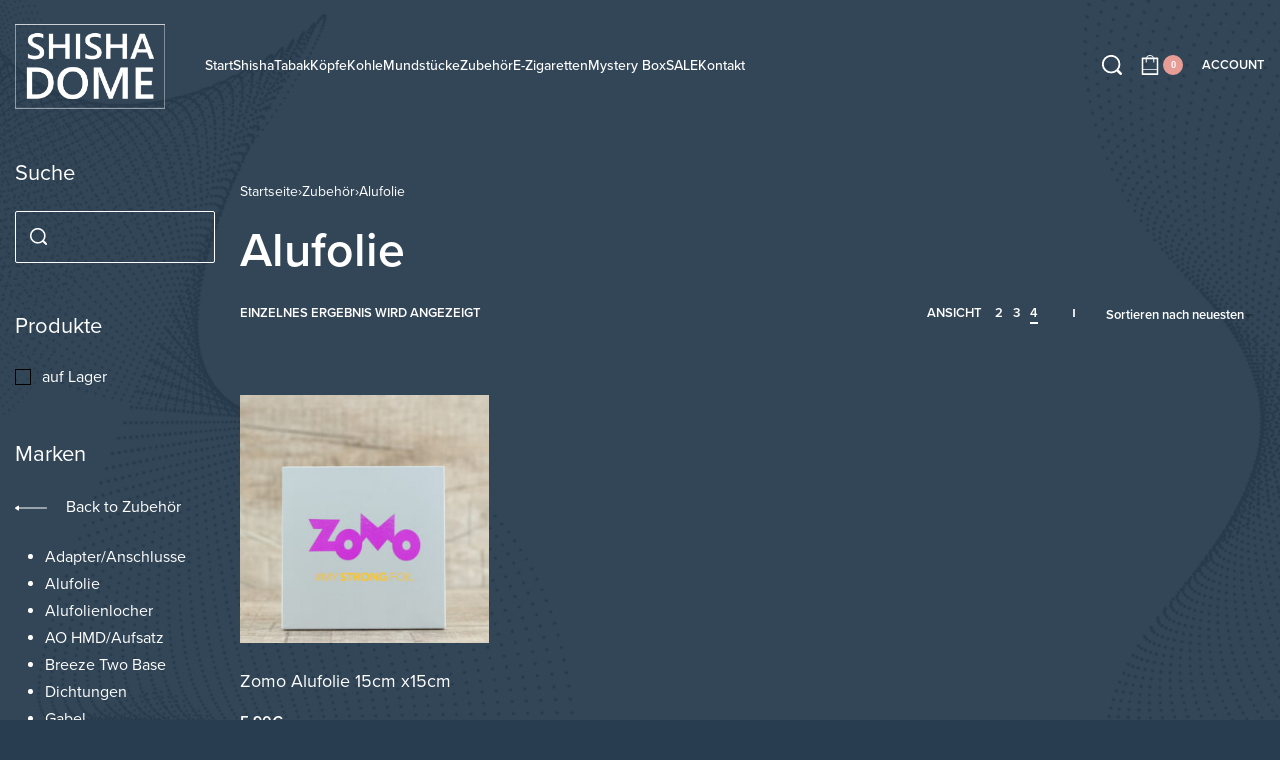

--- FILE ---
content_type: text/html; charset=UTF-8
request_url: https://shisha-dome.de/produkt-kategorie/zubehoer/siebe-alufolien/
body_size: 43064
content:
<!DOCTYPE html>
<html lang="de" data-df  data-container="1440" data-xl="2" data-admin-bar="0" class="elementor-kit-16009">
<head>
<meta charset="UTF-8">
<meta name="viewport" content="width=device-width, initial-scale=1">
<link rel="profile" href="//gmpg.org/xfn/11">
<link rel="pingback" href="https://shisha-dome.de/xmlrpc.php">

<meta name='robots' content='index, follow, max-image-preview:large, max-snippet:-1, max-video-preview:-1' />

	<!-- This site is optimized with the Yoast SEO plugin v23.4 - https://yoast.com/wordpress/plugins/seo/ -->
	<title>Alufolie Archive - Shisha Online Shop - Shisha Dome</title>
	<link rel="canonical" href="https://shisha-dome.de/produkt-kategorie/zubehoer/siebe-alufolien/" />
	<meta property="og:locale" content="de_DE" />
	<meta property="og:type" content="article" />
	<meta property="og:title" content="Alufolie Archive - Shisha Online Shop - Shisha Dome" />
	<meta property="og:url" content="https://shisha-dome.de/produkt-kategorie/zubehoer/siebe-alufolien/" />
	<meta property="og:site_name" content="Shisha Online Shop - Shisha Dome" />
	<meta name="twitter:card" content="summary_large_image" />
	<script type="application/ld+json" class="yoast-schema-graph">{"@context":"https://schema.org","@graph":[{"@type":"CollectionPage","@id":"https://shisha-dome.de/produkt-kategorie/zubehoer/siebe-alufolien/","url":"https://shisha-dome.de/produkt-kategorie/zubehoer/siebe-alufolien/","name":"Alufolie Archive - Shisha Online Shop - Shisha Dome","isPartOf":{"@id":"https://shisha-dome.de/#website"},"primaryImageOfPage":{"@id":"https://shisha-dome.de/produkt-kategorie/zubehoer/siebe-alufolien/#primaryimage"},"image":{"@id":"https://shisha-dome.de/produkt-kategorie/zubehoer/siebe-alufolien/#primaryimage"},"thumbnailUrl":"https://shisha-dome.de/wp-content/uploads/2024/09/Zomo-Alufolie-15x15cm.jpg","breadcrumb":{"@id":"https://shisha-dome.de/produkt-kategorie/zubehoer/siebe-alufolien/#breadcrumb"},"inLanguage":"de"},{"@type":"ImageObject","inLanguage":"de","@id":"https://shisha-dome.de/produkt-kategorie/zubehoer/siebe-alufolien/#primaryimage","url":"https://shisha-dome.de/wp-content/uploads/2024/09/Zomo-Alufolie-15x15cm.jpg","contentUrl":"https://shisha-dome.de/wp-content/uploads/2024/09/Zomo-Alufolie-15x15cm.jpg","width":1000,"height":1000,"caption":"Zomo Alufolie 15x15cm"},{"@type":"BreadcrumbList","@id":"https://shisha-dome.de/produkt-kategorie/zubehoer/siebe-alufolien/#breadcrumb","itemListElement":[{"@type":"ListItem","position":1,"name":"Startseite","item":"https://shisha-dome.de/"},{"@type":"ListItem","position":2,"name":"Zubehör","item":"https://shisha-dome.de/produkt-kategorie/zubehoer/"},{"@type":"ListItem","position":3,"name":"Alufolie"}]},{"@type":"WebSite","@id":"https://shisha-dome.de/#website","url":"https://shisha-dome.de/","name":"Shisha Online Shop - Shisha Dome","description":"Alles rund um Shisha rauchen, Shisha Online Shop","publisher":{"@id":"https://shisha-dome.de/#organization"},"potentialAction":[{"@type":"SearchAction","target":{"@type":"EntryPoint","urlTemplate":"https://shisha-dome.de/?s={search_term_string}"},"query-input":{"@type":"PropertyValueSpecification","valueRequired":true,"valueName":"search_term_string"}}],"inLanguage":"de"},{"@type":"Organization","@id":"https://shisha-dome.de/#organization","name":"Shisha Online Shop - Shisha Dome","url":"https://shisha-dome.de/","logo":{"@type":"ImageObject","inLanguage":"de","@id":"https://shisha-dome.de/#/schema/logo/image/","url":"https://shisha-dome.de/wp-content/uploads/2020/10/Gruppe-64-1.png","contentUrl":"https://shisha-dome.de/wp-content/uploads/2020/10/Gruppe-64-1.png","width":987,"height":600,"caption":"Shisha Online Shop - Shisha Dome"},"image":{"@id":"https://shisha-dome.de/#/schema/logo/image/"}}]}</script>
	<!-- / Yoast SEO plugin. -->



<script consent-skip-blocker="1" data-skip-lazy-load="js-extra" data-cfasync="false">
(function () {
  // Web Font Loader compatibility (https://github.com/typekit/webfontloader)
  var modules = {
    typekit: "https://use.typekit.net",
    google: "https://fonts.googleapis.com/"
  };

  var load = function (config) {
    setTimeout(function () {
      var a = window.consentApi;

      // Only when blocker is active
      if (a) {
        // Iterate all modules and handle in a single `WebFont.load`
        Object.keys(modules).forEach(function (module) {
          var newConfigWithoutOtherModules = JSON.parse(
            JSON.stringify(config)
          );
          Object.keys(modules).forEach(function (toRemove) {
            if (toRemove !== module) {
              delete newConfigWithoutOtherModules[toRemove];
            }
          });

          if (newConfigWithoutOtherModules[module]) {
            a.unblock(modules[module]).then(function () {
              var originalLoad = window.WebFont.load;
              if (originalLoad !== load) {
                originalLoad(newConfigWithoutOtherModules);
              }
            });
          }
        });
      }
    }, 0);
  };

  if (!window.WebFont) {
    window.WebFont = {
      load: load
    };
  }
})();
</script><script consent-skip-blocker="1" data-skip-lazy-load="js-extra" data-cfasync="false">
(function () {
  // Web Font Loader compatibility (https://github.com/typekit/webfontloader)
  var modules = {
    typekit: "https://use.typekit.net",
    google: "https://fonts.googleapis.com/"
  };

  var load = function (config) {
    setTimeout(function () {
      var a = window.consentApi;

      // Only when blocker is active
      if (a) {
        // Iterate all modules and handle in a single `WebFont.load`
        Object.keys(modules).forEach(function (module) {
          var newConfigWithoutOtherModules = JSON.parse(
            JSON.stringify(config)
          );
          Object.keys(modules).forEach(function (toRemove) {
            if (toRemove !== module) {
              delete newConfigWithoutOtherModules[toRemove];
            }
          });

          if (newConfigWithoutOtherModules[module]) {
            a.unblock(modules[module]).then(function () {
              var originalLoad = window.WebFont.load;
              if (originalLoad !== load) {
                originalLoad(newConfigWithoutOtherModules);
              }
            });
          }
        });
      }
    }, 0);
  };

  if (!window.WebFont) {
    window.WebFont = {
      load: load
    };
  }
})();
</script><style>[consent-id]:not(.rcb-content-blocker):not([consent-transaction-complete]):not([consent-visual-use-parent^="children:"]):not([consent-confirm]){opacity:0!important;}</style><link rel="preload" href="https://shisha-dome.de/wp-content/668e1a5ea2b743aef48aae8c36e8d24e/dist/1725760952.js?ver=af932e55e5f194c31fb69933f509c364" as="script" />
<link rel="preload" href="https://shisha-dome.de/wp-content/668e1a5ea2b743aef48aae8c36e8d24e/dist/1247464955.js?ver=87a635a43115a395c464eca13074299f" as="script" />
<link rel="preload" href="https://shisha-dome.de/wp-content/plugins/real-cookie-banner-pro/public/lib/animate.css/animate.min.css?ver=4.1.1" as="style" />
<script data-cfasync="false" type="text/javascript" defer src="https://shisha-dome.de/wp-content/668e1a5ea2b743aef48aae8c36e8d24e/dist/1725760952.js?ver=af932e55e5f194c31fb69933f509c364" id="real-cookie-banner-pro-vendor-real-cookie-banner-pro-banner-js"></script>
<script type="application/json" data-skip-lazy-load="js-extra" data-skip-moving="true" data-no-defer nitro-exclude data-alt-type="application/ld+json" data-dont-merge data-wpmeteor-nooptimize="true" data-cfasync="false" id="acba6c09427f5854fb3072a7dcfaadb331-js-extra">{"slug":"real-cookie-banner-pro","textDomain":"real-cookie-banner","version":"4.7.15","restUrl":"https:\/\/shisha-dome.de\/wp-json\/real-cookie-banner\/v1\/","restNamespace":"real-cookie-banner\/v1","restPathObfuscateOffset":"3d96317d855e4a48","restRoot":"https:\/\/shisha-dome.de\/wp-json\/","restQuery":{"_v":"4.7.15","_locale":"user"},"restNonce":"412a07a628","restRecreateNonceEndpoint":"https:\/\/shisha-dome.de\/wp-admin\/admin-ajax.php?action=rest-nonce","publicUrl":"https:\/\/shisha-dome.de\/wp-content\/plugins\/real-cookie-banner-pro\/public\/","chunkFolder":"dist","chunksLanguageFolder":"https:\/\/shisha-dome.de\/wp-content\/languages\/mo-cache\/real-cookie-banner-pro\/","chunks":{"chunk-config-tab-blocker.lite.js":["de_DE-83d48f038e1cf6148175589160cda67e","de_DE-3742b195c693d5349c3e3c551301b290","de_DE-2e71c8c1d3d1be59acee11970e254e0e","de_DE-e8b2dd606e80931c891d633086cb8b96"],"chunk-config-tab-blocker.pro.js":["de_DE-ddf5ae983675e7b6eec2afc2d53654a2","de_DE-145bf873eaf7093c63c2742b09d146c6","de_DE-e56d1fa7ba18f5a60172afa277d883c1"],"chunk-config-tab-consent.lite.js":["de_DE-3823d7521a3fc2857511061e0d660408"],"chunk-config-tab-consent.pro.js":["de_DE-9cb9ecf8c1e8ce14036b5f3a5e19f098"],"chunk-config-tab-cookies.lite.js":["de_DE-1a51b37d0ef409906245c7ed80d76040","de_DE-3742b195c693d5349c3e3c551301b290","de_DE-2e71c8c1d3d1be59acee11970e254e0e"],"chunk-config-tab-cookies.pro.js":["de_DE-572ee75deed92e7a74abba4b86604687","de_DE-145bf873eaf7093c63c2742b09d146c6"],"chunk-config-tab-dashboard.lite.js":["de_DE-f843c51245ecd2b389746275b3da66b6"],"chunk-config-tab-dashboard.pro.js":["de_DE-ae5ae8f925f0409361cfe395645ac077"],"chunk-config-tab-import.lite.js":["de_DE-66df94240f04843e5a208823e466a850"],"chunk-config-tab-import.pro.js":["de_DE-e5fee6b51986d4ff7a051d6f6a7b076a"],"chunk-config-tab-licensing.lite.js":["de_DE-e01f803e4093b19d6787901b9591b5a6"],"chunk-config-tab-licensing.pro.js":["de_DE-4918ea9704f47c2055904e4104d4ffba"],"chunk-config-tab-scanner.lite.js":["de_DE-b10b39f1099ef599835c729334e38429"],"chunk-config-tab-scanner.pro.js":["de_DE-752a1502ab4f0bebfa2ad50c68ef571f"],"chunk-config-tab-settings.lite.js":["de_DE-37978e0b06b4eb18b16164a2d9c93a2c"],"chunk-config-tab-settings.pro.js":["de_DE-e59d3dcc762e276255c8989fbd1f80e3"],"chunk-config-tab-tcf.lite.js":["de_DE-4f658bdbf0aa370053460bc9e3cd1f69","de_DE-3742b195c693d5349c3e3c551301b290","de_DE-e8b2dd606e80931c891d633086cb8b96"],"chunk-config-tab-tcf.pro.js":["de_DE-e1e83d5b8a28f1f91f63b9de2a8b181a","de_DE-e56d1fa7ba18f5a60172afa277d883c1"]},"others":{"customizeValuesBanner":"{\"layout\":{\"type\":\"dialog\",\"maxHeightEnabled\":false,\"maxHeight\":740,\"dialogMaxWidth\":510,\"dialogPosition\":\"middleCenter\",\"dialogMargin\":[0,0,0,0],\"bannerPosition\":\"bottom\",\"bannerMaxWidth\":1024,\"dialogBorderRadius\":3,\"borderRadius\":5,\"animationIn\":\"slideInUp\",\"animationInDuration\":500,\"animationInOnlyMobile\":true,\"animationOut\":\"none\",\"animationOutDuration\":500,\"animationOutOnlyMobile\":true,\"overlay\":true,\"overlayBg\":\"#000000\",\"overlayBgAlpha\":38,\"overlayBlur\":2},\"decision\":{\"acceptAll\":\"button\",\"acceptEssentials\":\"button\",\"showCloseIcon\":false,\"acceptIndividual\":\"link\",\"buttonOrder\":\"all,essential,save,individual\",\"showGroups\":true,\"groupsFirstView\":false,\"saveButton\":\"always\"},\"design\":{\"bg\":\"#ffffff\",\"textAlign\":\"center\",\"linkTextDecoration\":\"underline\",\"borderWidth\":0,\"borderColor\":\"#ffffff\",\"fontSize\":13,\"fontColor\":\"#2b2b2b\",\"fontInheritFamily\":true,\"fontFamily\":\"Arial, Helvetica, sans-serif\",\"fontWeight\":\"normal\",\"boxShadowEnabled\":true,\"boxShadowOffsetX\":0,\"boxShadowOffsetY\":5,\"boxShadowBlurRadius\":13,\"boxShadowSpreadRadius\":0,\"boxShadowColor\":\"#000000\",\"boxShadowColorAlpha\":20},\"headerDesign\":{\"inheritBg\":true,\"bg\":\"#f4f4f4\",\"inheritTextAlign\":true,\"textAlign\":\"center\",\"padding\":[17,20,15,20],\"logo\":\"\",\"logoRetina\":\"\",\"logoMaxHeight\":40,\"logoPosition\":\"left\",\"logoMargin\":[5,15,5,15],\"fontSize\":20,\"fontColor\":\"#2b2b2b\",\"fontInheritFamily\":true,\"fontFamily\":\"Arial, Helvetica, sans-serif\",\"fontWeight\":\"normal\",\"borderWidth\":1,\"borderColor\":\"#efefef\"},\"bodyDesign\":{\"padding\":[15,20,10,20],\"descriptionInheritFontSize\":true,\"descriptionFontSize\":13,\"dottedGroupsInheritFontSize\":true,\"dottedGroupsFontSize\":13,\"dottedGroupsBulletColor\":\"#4d82a0\",\"teachingsInheritTextAlign\":true,\"teachingsTextAlign\":\"center\",\"teachingsSeparatorActive\":true,\"teachingsSeparatorWidth\":50,\"teachingsSeparatorHeight\":1,\"teachingsSeparatorColor\":\"#4d82a0\",\"teachingsInheritFontSize\":false,\"teachingsFontSize\":12,\"teachingsInheritFontColor\":false,\"teachingsFontColor\":\"#7c7c7c\",\"accordionMargin\":[10,0,5,0],\"accordionPadding\":[5,10,5,10],\"accordionArrowType\":\"outlined\",\"accordionArrowColor\":\"#15779b\",\"accordionBg\":\"#ffffff\",\"accordionActiveBg\":\"#f9f9f9\",\"accordionHoverBg\":\"#efefef\",\"accordionBorderWidth\":1,\"accordionBorderColor\":\"#efefef\",\"accordionTitleFontSize\":12,\"accordionTitleFontColor\":\"#2b2b2b\",\"accordionTitleFontWeight\":\"normal\",\"accordionDescriptionMargin\":[5,0,0,0],\"accordionDescriptionFontSize\":12,\"accordionDescriptionFontColor\":\"#828282\",\"accordionDescriptionFontWeight\":\"normal\",\"acceptAllOneRowLayout\":false,\"acceptAllPadding\":[10,10,10,10],\"acceptAllBg\":\"#4d82a0\",\"acceptAllTextAlign\":\"center\",\"acceptAllFontSize\":18,\"acceptAllFontColor\":\"#ffffff\",\"acceptAllFontWeight\":\"normal\",\"acceptAllBorderWidth\":0,\"acceptAllBorderColor\":\"#000000\",\"acceptAllHoverBg\":\"#4d82a0\",\"acceptAllHoverFontColor\":\"#ffffff\",\"acceptAllHoverBorderColor\":\"#000000\",\"acceptEssentialsUseAcceptAll\":false,\"acceptEssentialsButtonType\":\"\",\"acceptEssentialsPadding\":[10,10,10,10],\"acceptEssentialsBg\":\"#efefef\",\"acceptEssentialsTextAlign\":\"center\",\"acceptEssentialsFontSize\":16,\"acceptEssentialsFontColor\":\"#0a0a0a\",\"acceptEssentialsFontWeight\":\"normal\",\"acceptEssentialsBorderWidth\":0,\"acceptEssentialsBorderColor\":\"#000000\",\"acceptEssentialsHoverBg\":\"#e8e8e8\",\"acceptEssentialsHoverFontColor\":\"#000000\",\"acceptEssentialsHoverBorderColor\":\"#000000\",\"acceptIndividualPadding\":[0,5,0,5],\"acceptIndividualBg\":\"#ffffff\",\"acceptIndividualTextAlign\":\"center\",\"acceptIndividualFontSize\":14,\"acceptIndividualFontColor\":\"#7c7c7c\",\"acceptIndividualFontWeight\":\"normal\",\"acceptIndividualBorderWidth\":0,\"acceptIndividualBorderColor\":\"#000000\",\"acceptIndividualHoverBg\":\"#ffffff\",\"acceptIndividualHoverFontColor\":\"#2b2b2b\",\"acceptIndividualHoverBorderColor\":\"#000000\"},\"footerDesign\":{\"poweredByLink\":false,\"inheritBg\":false,\"bg\":\"#fcfcfc\",\"inheritTextAlign\":true,\"textAlign\":\"center\",\"padding\":[10,20,15,20],\"fontSize\":14,\"fontColor\":\"#7c7c7c\",\"fontInheritFamily\":true,\"fontFamily\":\"Arial, Helvetica, sans-serif\",\"fontWeight\":\"normal\",\"hoverFontColor\":\"#2b2b2b\",\"borderWidth\":1,\"borderColor\":\"#efefef\",\"languageSwitcher\":\"flags\"},\"texts\":{\"headline\":\"Privatsph\\u00e4re-Einstellungen\",\"description\":\"Wir verwenden Cookies und \\u00e4hnliche Technologien auf unserer Website und verarbeiten personenbezogene Daten (z.B. deine IP-Adresse) \\u00fcber dich. Wir teilen diese Daten auch mit Dritten. Die Datenverarbeitung kann mit deiner Einwilligung oder auf Basis eines berechtigten Interesses erfolgen, dem du in den individuellen Privatsph\\u00e4re-Einstellungen widersprechen kannst. Du hast das Recht, nur in essenzielle Services einzuwilligen und deine Einwilligung in der Datenschutzerkl\\u00e4rung zu einem sp\\u00e4teren Zeitpunkt zu \\u00e4ndern oder zu widerrufen.\",\"acceptAll\":\"Alle akzeptieren\",\"acceptEssentials\":\"Weiter ohne Einwilligung\",\"acceptIndividual\":\"Individuelle Privatsph\\u00e4re-Einstellungen\",\"poweredBy\":\"0\",\"dataProcessingInUnsafeCountries\":\"Einige Services verarbeiten personenbezogene Daten in unsicheren Drittl\\u00e4ndern. Indem du in die Nutzung dieser Services einwilligst, erkl\\u00e4rst du dich auch mit der Verarbeitung deiner Daten in diesen unsicheren Drittl\\u00e4ndern gem\\u00e4\\u00df {{legalBasis}} einverstanden. Dies birgt das Risiko, dass deine Daten von Beh\\u00f6rden zu Kontroll- und \\u00dcberwachungszwecken verarbeitet werden, m\\u00f6glicherweise ohne die M\\u00f6glichkeit eines Rechtsbehelfs.\",\"ageNoticeBanner\":\"Du bist unter {{minAge}} Jahre alt? Dann kannst du nicht in optionale Services einwilligen. Du kannst deine Eltern oder Erziehungsberechtigten bitten, mit dir in diese Services einzuwilligen.\",\"ageNoticeBlocker\":\"Du bist unter {{minAge}} Jahre alt? Leider darfst du diesem Service nicht selbst zustimmen, um diese Inhalte zu sehen. Bitte deine Eltern oder Erziehungsberechtigten, dem Service mit dir zuzustimmen!\",\"listServicesNotice\":\"Wenn du alle Services akzeptierst, erlaubst du, dass {{services}} geladen werden. Diese sind nach ihrem Zweck in Gruppen {{serviceGroups}} unterteilt (Zugeh\\u00f6rigkeit durch hochgestellte Zahlen gekennzeichnet).\",\"listServicesLegitimateInterestNotice\":\"Au\\u00dferdem werden {{services}} auf der Grundlage eines berechtigten Interesses geladen.\",\"tcfStacksCustomName\":\"Services mit verschiedenen Zwecken au\\u00dferhalb des TCF-Standards\",\"tcfStacksCustomDescription\":\"Services, die Einwilligungen nicht \\u00fcber den TCF-Standard, sondern \\u00fcber andere Technologien teilen. Diese werden nach ihrem Zweck in mehrere Gruppen unterteilt. Einige davon werden aufgrund eines berechtigten Interesses genutzt (z.B. Gefahrenabwehr), andere werden nur mit deiner Einwilligung genutzt. Details zu den einzelnen Gruppen und Zwecken der Services findest du in den individuellen Privatsph\\u00e4re-Einstellungen.\",\"consentForwardingExternalHosts\":\"Deine Einwilligung gilt auch auf {{websites}}.\",\"blockerHeadline\":\"{{name}} aufgrund von Privatsph\\u00e4re-Einstellungen blockiert\",\"blockerLinkShowMissing\":\"Zeige alle Services, denen du noch zustimmen musst\",\"blockerLoadButton\":\"Erforderliche Services akzeptieren und Inhalte laden\",\"blockerAcceptInfo\":\"Wenn du die blockierten Inhalte l\\u00e4dst, werden deine Datenschutzeinstellungen angepasst. Inhalte aus diesem Service werden in Zukunft nicht mehr blockiert. Du hast das Recht, deine Entscheidung jederzeit zu widerrufen oder zu \\u00e4ndern.\",\"stickyHistory\":\"Historie der Privatsph\\u00e4re-Einstellungen\",\"stickyRevoke\":\"Einwilligungen widerrufen\",\"stickyRevokeSuccessMessage\":\"Du hast die Einwilligung f\\u00fcr Services mit dessen Cookies und Verarbeitung personenbezogener Daten erfolgreich widerrufen. Die Seite wird jetzt neu geladen!\",\"stickyChange\":\"Privatsph\\u00e4re-Einstellungen \\u00e4ndern\"},\"individualLayout\":{\"inheritDialogMaxWidth\":false,\"dialogMaxWidth\":970,\"inheritBannerMaxWidth\":true,\"bannerMaxWidth\":1980,\"descriptionTextAlign\":\"left\"},\"group\":{\"checkboxBg\":\"#f0f0f0\",\"checkboxBorderWidth\":1,\"checkboxBorderColor\":\"#d2d2d2\",\"checkboxActiveColor\":\"#ffffff\",\"checkboxActiveBg\":\"#15779b\",\"checkboxActiveBorderColor\":\"#11607d\",\"groupInheritBg\":true,\"groupBg\":\"#f4f4f4\",\"groupPadding\":[15,15,15,15],\"groupSpacing\":10,\"groupBorderRadius\":5,\"groupBorderWidth\":1,\"groupBorderColor\":\"#f4f4f4\",\"headlineFontSize\":16,\"headlineFontWeight\":\"normal\",\"headlineFontColor\":\"#2b2b2b\",\"descriptionFontSize\":14,\"descriptionFontColor\":\"#7c7c7c\",\"linkColor\":\"#7c7c7c\",\"linkHoverColor\":\"#2b2b2b\"},\"saveButton\":{\"useAcceptAll\":false,\"type\":\"button\",\"padding\":[10,10,10,10],\"bg\":\"#efefef\",\"textAlign\":\"center\",\"fontSize\":16,\"fontColor\":\"#0a0a0a\",\"fontWeight\":\"normal\",\"borderWidth\":0,\"borderColor\":\"#000000\",\"hoverBg\":\"#e8e8e8\",\"hoverFontColor\":\"#000000\",\"hoverBorderColor\":\"#000000\"},\"individualTexts\":{\"headline\":\"Individuelle Privatsph\\u00e4re-Einstellungen\",\"description\":\"Wir verwenden Cookies und \\u00e4hnliche Technologien auf unserer Website und verarbeiten personenbezogene Daten (z.B. deine IP-Adresse) \\u00fcber dich. Wir teilen diese Daten auch mit Dritten. Die Datenverarbeitung kann mit deiner Einwilligung oder auf der Grundlage eines berechtigten Interesses erfolgen, dem du widersprechen kannst. Du hast das Recht, nur in essenzielle Services einzuwilligen und deine Einwilligung zu einem sp\\u00e4teren Zeitpunkt in der Datenschutzerkl\\u00e4rung zu \\u00e4ndern oder zu widerrufen. Nachfolgend findest du eine \\u00dcbersicht \\u00fcber alle Services, die von dieser Website genutzt werden. Du kannst detaillierte Informationen zu jedem Service einsehen und diesen einzeln zustimmen oder von deinem Widerspruchsrecht Gebrauch machen.\",\"save\":\"Individuelle Auswahlen speichern\",\"showMore\":\"Service-Informationen anzeigen\",\"hideMore\":\"Service-Informationen ausblenden\",\"postamble\":\"\"},\"mobile\":{\"enabled\":true,\"maxHeight\":400,\"hideHeader\":false,\"alignment\":\"bottom\",\"scalePercent\":90,\"scalePercentVertical\":-50},\"sticky\":{\"enabled\":false,\"animationsEnabled\":true,\"alignment\":\"left\",\"bubbleBorderRadius\":50,\"icon\":\"fingerprint\",\"iconCustom\":\"\",\"iconCustomRetina\":\"\",\"iconSize\":30,\"iconColor\":\"#ffffff\",\"bubbleMargin\":[10,20,20,20],\"bubblePadding\":15,\"bubbleBg\":\"#15779b\",\"bubbleBorderWidth\":0,\"bubbleBorderColor\":\"#10556f\",\"boxShadowEnabled\":true,\"boxShadowOffsetX\":0,\"boxShadowOffsetY\":2,\"boxShadowBlurRadius\":5,\"boxShadowSpreadRadius\":1,\"boxShadowColor\":\"#105b77\",\"boxShadowColorAlpha\":40,\"bubbleHoverBg\":\"#ffffff\",\"bubbleHoverBorderColor\":\"#000000\",\"hoverIconColor\":\"#000000\",\"hoverIconCustom\":\"\",\"hoverIconCustomRetina\":\"\",\"menuFontSize\":16,\"menuBorderRadius\":5,\"menuItemSpacing\":10,\"menuItemPadding\":[5,10,5,10]},\"customCss\":{\"css\":\"\",\"antiAdBlocker\":\"y\"}}","isPro":true,"showProHints":false,"proUrl":"https:\/\/devowl.io\/de\/go\/real-cookie-banner?source=rcb-lite","showLiteNotice":false,"frontend":{"groups":"[{\"id\":1189,\"name\":\"Essenziell\",\"slug\":\"essenziell\",\"description\":\"Essenzielle Services sind f\\u00fcr die grundlegende Funktionalit\\u00e4t der Website erforderlich. Sie enthalten nur technisch notwendige Services. Diesen Services kann nicht widersprochen werden.\",\"isEssential\":true,\"items\":[{\"id\":37883,\"name\":\"WooCommerce\",\"purpose\":\"WooCommerce ist ein E-Commerce-Shopsystem, das es dir erm\\u00f6glicht, Produkte auf dieser Website zu kaufen. Cookies werden verwendet, um Artikel in einem Warenkorb zu sammeln, um den Warenkorb des Nutzers in der Datenbank der Website zu speichern, um k\\u00fcrzlich angesehene Produkte zu speichern, um sie wieder anzuzeigen und um es Nutzern zu erm\\u00f6glichen Mitteilungen im Online-Shop auszublenden.\",\"providerContact\":{\"phone\":\"\",\"email\":\"\",\"link\":\"\"},\"isProviderCurrentWebsite\":true,\"provider\":\"Shisha Online Shop - Shisha Dome Landshut\",\"uniqueName\":\"woocommerce\",\"isEmbeddingOnlyExternalResources\":false,\"legalBasis\":\"consent\",\"dataProcessingInCountries\":[],\"dataProcessingInCountriesSpecialTreatments\":[],\"technicalDefinitions\":[{\"type\":\"local\",\"name\":\"wc_cart_hash_*\",\"host\":\"shisha-dome.de\",\"duration\":0,\"durationUnit\":\"y\",\"isSessionDuration\":false},{\"type\":\"http\",\"name\":\"woocommerce_cart_hash\",\"host\":\"shisha-dome.de\",\"duration\":0,\"durationUnit\":\"y\",\"isSessionDuration\":true},{\"type\":\"http\",\"name\":\"wp_woocommerce_session_*\",\"host\":\"shisha-dome.de\",\"duration\":2,\"durationUnit\":\"d\",\"isSessionDuration\":false},{\"type\":\"http\",\"name\":\"woocommerce_items_in_cart\",\"host\":\"shisha-dome.de\",\"duration\":0,\"durationUnit\":\"y\",\"isSessionDuration\":true},{\"type\":\"http\",\"name\":\"woocommerce_recently_viewed\",\"host\":\"shisha-dome.de\",\"duration\":0,\"durationUnit\":\"y\",\"isSessionDuration\":true},{\"type\":\"http\",\"name\":\"store_notice*\",\"host\":\"shisha-dome.de\",\"duration\":0,\"durationUnit\":\"y\",\"isSessionDuration\":true}],\"codeDynamics\":[],\"providerPrivacyPolicyUrl\":\"https:\\\/\\\/shisha-dome.de\\\/datenschutzerklarung\\\/\",\"providerLegalNoticeUrl\":\"\",\"tagManagerOptInEventName\":\"\",\"tagManagerOptOutEventName\":\"\",\"googleConsentModeConsentTypes\":[],\"codeOptIn\":\"\",\"executeCodeOptInWhenNoTagManagerConsentIsGiven\":false,\"codeOptOut\":\"\",\"executeCodeOptOutWhenNoTagManagerConsentIsGiven\":false,\"deleteTechnicalDefinitionsAfterOptOut\":false,\"codeOnPageLoad\":\"\",\"presetId\":\"woocommerce\"},{\"id\":37882,\"name\":\"Klarna Checkout for WooCommerce\",\"purpose\":\"Klarna ist ein Payment Service Provider, der, bei Auswahl als Zahlungsart, Zahlungen f\\u00fcr diesen Online-Shop abwickelt. Abh\\u00e4ngig von der Art der Zahlung \\u00fcber Klarna stuft Klarna die Bonit\\u00e4t von dir als Kunde ein. Es werden Cookies verwendet, um dem Bezahlvorgang eine eindeutige Identifikationsnummer zu geben und um Zahlungs- und Kundendaten zum Zwecke der Zahlungsabwicklung zu verkn\\u00fcpfen.\",\"providerContact\":{\"phone\":\"\",\"email\":\"\",\"link\":\"\"},\"isProviderCurrentWebsite\":false,\"provider\":\"Klarna Bank AB (publ)\",\"uniqueName\":\"klarna-checkout-woocommerce\",\"isEmbeddingOnlyExternalResources\":false,\"legalBasis\":\"consent\",\"dataProcessingInCountries\":[],\"dataProcessingInCountriesSpecialTreatments\":[],\"technicalDefinitions\":[{\"type\":\"local\",\"name\":\"_klarna_sdid_ch\",\"host\":\"shisha-dome.de\",\"duration\":0,\"durationUnit\":\"y\",\"isSessionDuration\":false},{\"type\":\"local\",\"name\":\"*\",\"host\":\"js.klarna.com\",\"duration\":0,\"durationUnit\":\"y\",\"isSessionDuration\":false},{\"type\":\"local\",\"name\":\"*\",\"host\":\"js.playground.klarna.com\",\"duration\":0,\"durationUnit\":\"y\",\"isSessionDuration\":false},{\"type\":\"local\",\"name\":\"*\",\"host\":\"h.online-metrix.met\",\"duration\":0,\"durationUnit\":\"y\",\"isSessionDuration\":false}],\"codeDynamics\":[],\"providerPrivacyPolicyUrl\":\"https:\\\/\\\/www.klarna.com\\\/international\\\/privacy-policy\\\/\",\"providerLegalNoticeUrl\":\"\",\"tagManagerOptInEventName\":\"\",\"tagManagerOptOutEventName\":\"\",\"googleConsentModeConsentTypes\":[],\"codeOptIn\":\"\",\"executeCodeOptInWhenNoTagManagerConsentIsGiven\":false,\"codeOptOut\":\"\",\"executeCodeOptOutWhenNoTagManagerConsentIsGiven\":false,\"deleteTechnicalDefinitionsAfterOptOut\":false,\"codeOnPageLoad\":\"\",\"presetId\":\"klarna-checkout-woocommerce\"},{\"id\":37876,\"name\":\"Elementor\",\"purpose\":\"Elementor ist eine Software, mit der das Layout dieser Website erstellt wurde. Cookies werden daf\\u00fcr eingesetzt, um die Anzahl der Seitenaufrufe und aktive Sitzungen des Nutzers zu speichern. Die erhobenen Daten werden nicht f\\u00fcr Analysezwecke verwendet, sondern nur um sicherzustellen, dass z.B. bei mehreren aktiven Sitzungen ausgeblendete Elemente nicht wieder angezeigt werden.\",\"providerContact\":{\"phone\":\"\",\"email\":\"\",\"link\":\"\"},\"isProviderCurrentWebsite\":true,\"provider\":\"Shisha Online Shop - Shisha Dome Landshut\",\"uniqueName\":\"elementor\",\"isEmbeddingOnlyExternalResources\":false,\"legalBasis\":\"consent\",\"dataProcessingInCountries\":[],\"dataProcessingInCountriesSpecialTreatments\":[],\"technicalDefinitions\":[{\"type\":\"local\",\"name\":\"elementor\",\"host\":\"shisha-dome.de\",\"duration\":0,\"durationUnit\":\"y\",\"isSessionDuration\":false},{\"type\":\"session\",\"name\":\"elementor\",\"host\":\"shisha-dome.de\",\"duration\":0,\"durationUnit\":\"y\",\"isSessionDuration\":false}],\"codeDynamics\":[],\"providerPrivacyPolicyUrl\":\"https:\\\/\\\/shisha-dome.de\\\/datenschutzerklarung\\\/\",\"providerLegalNoticeUrl\":\"\",\"tagManagerOptInEventName\":\"\",\"tagManagerOptOutEventName\":\"\",\"googleConsentModeConsentTypes\":[],\"codeOptIn\":\"\",\"executeCodeOptInWhenNoTagManagerConsentIsGiven\":false,\"codeOptOut\":\"\",\"executeCodeOptOutWhenNoTagManagerConsentIsGiven\":false,\"deleteTechnicalDefinitionsAfterOptOut\":false,\"codeOnPageLoad\":\"\",\"presetId\":\"elementor\"},{\"id\":37778,\"name\":\"Real Cookie Banner\",\"purpose\":\"Real Cookie Banner bittet Website-Besucher um die Einwilligung zum Setzen von Cookies und zur Verarbeitung personenbezogener Daten. Dazu wird jedem Website-Besucher eine UUID (pseudonyme Identifikation des Nutzers) zugewiesen, die bis zum Ablauf des Cookies zur Speicherung der Einwilligung g\\u00fcltig ist. Cookies werden dazu verwendet, um zu testen, ob Cookies gesetzt werden k\\u00f6nnen, um Referenz auf die dokumentierte Einwilligung zu speichern, um zu speichern, in welche Services aus welchen Service-Gruppen der Besucher eingewilligt hat, und, falls Einwilligung nach dem Transparency & Consent Framework (TCF) eingeholt werden, um die Einwilligungen in TCF Partner, Zwecke, besondere Zwecke, Funktionen und besondere Funktionen zu speichern. Im Rahmen der Darlegungspflicht nach DSGVO wird die erhobene Einwilligung vollumf\\u00e4nglich dokumentiert. Dazu z\\u00e4hlt neben den Services und Service-Gruppen, in welche der Besucher eingewilligt hat, und falls Einwilligung nach dem TCF Standard eingeholt werden, in welche TCF Partner, Zwecke und Funktionen der Besucher eingewilligt hat, alle Einstellungen des Cookie Banners zum Zeitpunkt der Einwilligung als auch die technischen Umst\\u00e4nde (z.B. Gr\\u00f6\\u00dfe des Sichtbereichs bei der Einwilligung) und die Nutzerinteraktionen (z.B. Klick auf Buttons), die zur Einwilligung gef\\u00fchrt haben. Die Einwilligung wird pro Sprache einmal erhoben.\",\"providerContact\":{\"phone\":\"\",\"email\":\"\",\"link\":\"\"},\"isProviderCurrentWebsite\":true,\"provider\":\"Shisha Online Shop - Shisha Dome Landshut\",\"uniqueName\":\"real-cookie-banner\",\"isEmbeddingOnlyExternalResources\":false,\"legalBasis\":\"legal-requirement\",\"dataProcessingInCountries\":[],\"dataProcessingInCountriesSpecialTreatments\":[],\"technicalDefinitions\":[{\"type\":\"http\",\"name\":\"real_cookie_banner*\",\"host\":\".shisha-dome.de\",\"duration\":365,\"durationUnit\":\"d\",\"isSessionDuration\":false},{\"type\":\"http\",\"name\":\"real_cookie_banner*-tcf\",\"host\":\".shisha-dome.de\",\"duration\":365,\"durationUnit\":\"d\",\"isSessionDuration\":false},{\"type\":\"http\",\"name\":\"real_cookie_banner-test\",\"host\":\".shisha-dome.de\",\"duration\":365,\"durationUnit\":\"d\",\"isSessionDuration\":false}],\"codeDynamics\":[],\"providerPrivacyPolicyUrl\":\"https:\\\/\\\/shisha-dome.de\\\/datenschutzerklarung\\\/\",\"providerLegalNoticeUrl\":\"\",\"tagManagerOptInEventName\":\"\",\"tagManagerOptOutEventName\":\"\",\"googleConsentModeConsentTypes\":[],\"codeOptIn\":\"\",\"executeCodeOptInWhenNoTagManagerConsentIsGiven\":false,\"codeOptOut\":\"\",\"executeCodeOptOutWhenNoTagManagerConsentIsGiven\":false,\"deleteTechnicalDefinitionsAfterOptOut\":false,\"codeOnPageLoad\":\"\",\"presetId\":\"real-cookie-banner\"}]},{\"id\":1190,\"name\":\"Funktional\",\"slug\":\"funktional\",\"description\":\"Funktionale Services sind notwendig, um \\u00fcber die wesentliche Funktionalit\\u00e4t der Website hinausgehende Features wie h\\u00fcbschere Schriftarten, Videowiedergabe oder interaktive Web 2.0-Features bereitzustellen. Inhalte von z.B. Video- und Social Media-Plattformen sind standardm\\u00e4\\u00dfig gesperrt und k\\u00f6nnen zugestimmt werden. Wenn dem Service zugestimmt wird, werden diese Inhalte automatisch ohne weitere manuelle Einwilligung geladen.\",\"isEssential\":false,\"items\":[{\"id\":37880,\"name\":\"Google Maps\",\"purpose\":\"Google Maps zeigt Karten auf der Website als Iframe oder \\u00fcber JavaScript direkt eingebettet als Teil der Website an. Auf dem Client-Ger\\u00e4t des Nutzers werden keine Cookies im technischen Sinne gesetzt, aber es werden technische und pers\\u00f6nliche Daten wie z.B. die IP-Adresse vom Client an den Server des Diensteanbieters \\u00fcbertragen, um die Nutzung des Dienstes zu erm\\u00f6glichen.\",\"providerContact\":{\"phone\":\"\",\"email\":\"\",\"link\":\"\"},\"isProviderCurrentWebsite\":false,\"provider\":\"Google Ireland Limited\",\"uniqueName\":\"google-maps\",\"isEmbeddingOnlyExternalResources\":true,\"legalBasis\":\"consent\",\"dataProcessingInCountries\":[\"US\"],\"dataProcessingInCountriesSpecialTreatments\":[],\"technicalDefinitions\":[{\"type\":\"http\",\"name\":\"\",\"host\":\"\",\"duration\":0,\"durationUnit\":\"y\",\"isSessionDuration\":false}],\"codeDynamics\":[],\"providerPrivacyPolicyUrl\":\"https:\\\/\\\/policies.google.com\\\/privacy\",\"providerLegalNoticeUrl\":\"\",\"tagManagerOptInEventName\":\"\",\"tagManagerOptOutEventName\":\"\",\"googleConsentModeConsentTypes\":[],\"codeOptIn\":\"\",\"executeCodeOptInWhenNoTagManagerConsentIsGiven\":false,\"codeOptOut\":\"\",\"executeCodeOptOutWhenNoTagManagerConsentIsGiven\":false,\"deleteTechnicalDefinitionsAfterOptOut\":false,\"codeOnPageLoad\":\"\",\"presetId\":\"google-maps\"},{\"id\":37877,\"name\":\"Google Fonts\",\"purpose\":\"Google Fonts ist ein Dienst, der Schriften, die nicht auf dem Client-Ger\\u00e4t des Nutzers installiert sind, herunterl\\u00e4dt und in die Website einbettet. Auf dem Client-Ger\\u00e4t des Nutzers werden keine Cookies im technischen Sinne gesetzt, aber es werden technische und pers\\u00f6nliche Daten wie z.B. die IP-Adresse vom Client an den Server des Dienstanbieters \\u00fcbertragen, um die Nutzung des Dienstes zu erm\\u00f6glichen.\",\"providerContact\":{\"phone\":\"\",\"email\":\"\",\"link\":\"\"},\"isProviderCurrentWebsite\":false,\"provider\":\"Google Ireland Limited\",\"uniqueName\":\"google-fonts\",\"isEmbeddingOnlyExternalResources\":true,\"legalBasis\":\"consent\",\"dataProcessingInCountries\":[\"US\"],\"dataProcessingInCountriesSpecialTreatments\":[],\"technicalDefinitions\":[{\"type\":\"http\",\"name\":\"\",\"host\":\"\",\"duration\":0,\"durationUnit\":\"y\",\"isSessionDuration\":false}],\"codeDynamics\":[],\"providerPrivacyPolicyUrl\":\"https:\\\/\\\/policies.google.com\\\/privacy\",\"providerLegalNoticeUrl\":\"\",\"tagManagerOptInEventName\":\"\",\"tagManagerOptOutEventName\":\"\",\"googleConsentModeConsentTypes\":[],\"codeOptIn\":\"\",\"executeCodeOptInWhenNoTagManagerConsentIsGiven\":false,\"codeOptOut\":\"\",\"executeCodeOptOutWhenNoTagManagerConsentIsGiven\":false,\"deleteTechnicalDefinitionsAfterOptOut\":false,\"codeOnPageLoad\":\"base64-encoded:[base64]\",\"presetId\":\"google-fonts\"},{\"id\":37874,\"name\":\"Adobe Fonts (Typekit)\",\"purpose\":\"Adobe Fonts (Typekit) ist ein Dienst, der Schriften, die nicht auf dem Client-Ger\\u00e4t des Nutzers installiert sind, herunterl\\u00e4dt und in die Website einbettet. Auf dem Client-Ger\\u00e4t des Nutzers werden keine Cookies im technischen Sinne gesetzt, aber es werden technische und pers\\u00f6nliche Daten wie z.B. die IP-Adresse vom Client an den Server des Diensteanbieters \\u00fcbertragen, um die Nutzung des Dienstes zu erm\\u00f6glichen.\",\"providerContact\":{\"phone\":\"\",\"email\":\"\",\"link\":\"\"},\"isProviderCurrentWebsite\":false,\"provider\":\"Adobe Systems Software Ireland Limited (Adobe Ireland)\",\"uniqueName\":\"adobe-fonts-typekit\",\"isEmbeddingOnlyExternalResources\":true,\"legalBasis\":\"consent\",\"dataProcessingInCountries\":[\"US\"],\"dataProcessingInCountriesSpecialTreatments\":[],\"technicalDefinitions\":[{\"type\":\"http\",\"name\":\"\",\"host\":\"\",\"duration\":0,\"durationUnit\":\"y\",\"isSessionDuration\":false}],\"codeDynamics\":[],\"providerPrivacyPolicyUrl\":\"https:\\\/\\\/www.adobe.com\\\/privacy\\\/policies\\\/adobe-fonts.html\",\"providerLegalNoticeUrl\":\"\",\"tagManagerOptInEventName\":\"\",\"tagManagerOptOutEventName\":\"\",\"googleConsentModeConsentTypes\":[],\"codeOptIn\":\"\",\"executeCodeOptInWhenNoTagManagerConsentIsGiven\":false,\"codeOptOut\":\"\",\"executeCodeOptOutWhenNoTagManagerConsentIsGiven\":false,\"deleteTechnicalDefinitionsAfterOptOut\":false,\"codeOnPageLoad\":\"base64-encoded:[base64]\",\"presetId\":\"adobe-fonts-typekit\"}]},{\"id\":1191,\"name\":\"Statistik\",\"slug\":\"statistik\",\"description\":\"Statistik-Services werden ben\\u00f6tigt, um pseudonymisierte Daten \\u00fcber die Besucher der Website zu sammeln. Die Daten erm\\u00f6glichen es uns, die Besucher besser zu verstehen und die Website zu optimieren.\",\"isEssential\":false,\"items\":[{\"id\":38368,\"name\":\"Google Analytics\",\"purpose\":\"Google Analytics ist ein Dienst zur Erstellung detaillierter Statistiken \\u00fcber das Nutzerverhalten auf der Website. Die Cookies werden verwendet, um Nutzer zu unterscheiden, die Anfragerate zu drosseln, die Client-ID mit der AMP-Client-ID des Nutzers zu verkn\\u00fcpfen, kampagnenbezogene Informationen von und f\\u00fcr den Nutzer zu speichern und um Daten von mehreren Seitenaufrufen zu verkn\\u00fcpfen.\",\"providerContact\":{\"phone\":\"\",\"email\":\"\",\"link\":\"\"},\"isProviderCurrentWebsite\":false,\"provider\":\"Google Ireland Limited\",\"uniqueName\":\"google-analytics\",\"isEmbeddingOnlyExternalResources\":false,\"legalBasis\":\"consent\",\"dataProcessingInCountries\":[\"US\"],\"dataProcessingInCountriesSpecialTreatments\":[],\"technicalDefinitions\":[{\"type\":\"http\",\"name\":\"_ga\",\"host\":\".shisha-dome.de\",\"duration\":2,\"durationUnit\":\"y\",\"isSessionDuration\":false},{\"type\":\"http\",\"name\":\"_gid\",\"host\":\".shisha-dome.de\",\"duration\":1,\"durationUnit\":\"d\",\"isSessionDuration\":false},{\"type\":\"http\",\"name\":\"_gat\",\"host\":\".shisha-dome.de\",\"duration\":1,\"durationUnit\":\"y\",\"isSessionDuration\":false},{\"type\":\"http\",\"name\":\"AMP_TOKEN\",\"host\":\".shisha-dome.de\",\"duration\":1,\"durationUnit\":\"y\",\"isSessionDuration\":false},{\"type\":\"http\",\"name\":\"_gac_*\",\"host\":\".shisha-dome.de\",\"duration\":90,\"durationUnit\":\"d\",\"isSessionDuration\":false},{\"type\":\"http\",\"name\":\"_gat_gtag_*\",\"host\":\".shisha-dome.de\",\"duration\":1,\"durationUnit\":\"m\",\"isSessionDuration\":false}],\"codeDynamics\":{\"gaTrackingId\":\"UA-153429344-1\"},\"providerPrivacyPolicyUrl\":\"https:\\\/\\\/policies.google.com\\\/privacy\",\"providerLegalNoticeUrl\":\"\",\"tagManagerOptInEventName\":\"\",\"tagManagerOptOutEventName\":\"\",\"googleConsentModeConsentTypes\":[],\"codeOptIn\":\"base64-encoded:[base64]\",\"executeCodeOptInWhenNoTagManagerConsentIsGiven\":false,\"codeOptOut\":\"\",\"executeCodeOptOutWhenNoTagManagerConsentIsGiven\":false,\"deleteTechnicalDefinitionsAfterOptOut\":true,\"codeOnPageLoad\":\"\",\"presetId\":\"google-analytics\"}]}]","links":[{"id":48613,"label":"Datenschutzerkl\u00e4rung","pageType":"privacyPolicy","url":"https:\/\/shisha-dome.de\/datenschutzerklarung\/","hideCookieBanner":true,"isTargetBlank":true},{"id":48614,"label":"Impressum","pageType":"legalNotice","url":"https:\/\/shisha-dome.de\/impressum\/","hideCookieBanner":true,"isTargetBlank":true}],"websiteOperator":{"address":"Shisha Online Shop - Shisha Dome Alt\u00f6tting","country":"DE","contactEmail":"base64-encoded:dG9iaWFzQGJheXRlbC5kZQ==","contactPhone":"086719289197","contactFormUrl":false},"blocker":[{"id":38369,"name":"Google Analytics","description":"","rules":["\"UA-*\"","'UA-*'","ga(","gtag(","*google-analytics.com\/analytics.js*","*google-analytics.com\/ga.js*","script[id=\"google_gtagjs\"]","*google-analytics.com\/collect*","*googletagmanager.com\/gtag\/js?*","*googletagmanager.com\/gtag\/js?*"],"criteria":"services","tcfVendors":[],"tcfPurposes":[1],"services":[38368],"isVisual":false,"visualType":"default","visualMediaThumbnail":0,"visualContentType":"","isVisualDarkMode":false,"visualBlur":0,"visualDownloadThumbnail":false,"visualHeroButtonText":"","shouldForceToShowVisual":false,"presetId":"google-analytics","visualThumbnail":null},{"id":37881,"name":"Google Maps","description":"","rules":["*maps.google.com*","*google.*\/maps*","*maps.googleapis.com*","*maps.gstatic.com*","*google.maps.Map(*","div[data-settings*=\"wpgmza_\"]","*\/wp-content\/plugins\/wp-google-maps\/*","*\/wp-content\/plugins\/wp-google-maps-pro\/*","div[class=\"gmp_map_opts\"]","div[class=\"et_pb_map\"]","div[class*=\"uncode-gmaps-widget\"]","*uncode.gmaps*.js*","*dynamic-google-maps.js*","*@googlemaps\/markerclustererplus\/*","div[data-widget_type*=\"dyncontel-acf-google-maps\"]","*\/wp-content\/plugins\/wp-google-map-gold\/assets\/js\/*","*\/wp-content\/plugins\/wp-google-map-plugin\/assets\/js\/*","*\/wp-content\/plugins\/wp-google-maps-gold\/js\/*",".data(\"wpgmp_maps\")","div[class*=\"wpgmp_map_container\"]","div[data-map-provider=\"google\"]","div[class*=\"module-maps-pro\"]","div[id=\"wpsl-wrap\"]","*\/wp-content\/plugins\/wp-store-locator\/js\/*","script[id=\"google-maps-infobox-js\"]","*google.maps.event*","div[class*=\"fusion-google-map\"]","*\/wp-content\/plugins\/extensions-for-elementor\/assets\/lib\/gmap3\/gmap3*","div[class*=\"elementor-widget-ee-mb-google-map\"]","div[class*=\"mec-events-meta-group-gmap\"]","*\/wp-content\/plugins\/modern-events-calendar\/assets\/packages\/richmarker\/richmarker*","*\/wp-content\/plugins\/modern-events-calendar\/assets\/js\/googlemap*",".mecGoogleMaps('","div[class*=\"google_map_shortcode_wrapper\"]","*\/wp-content\/themes\/wpresidence\/js\/google_js\/google_map_code_listing*","*\/wp-content\/themes\/wpresidence\/js\/google_js\/google_map_code.js*","*\/wp-content\/themes\/wpresidence\/js\/infobox*","div[class*=\"elementor-widget-premium-addon-maps\"]","div[class*=\"premium-maps-container\"]","*\/wp-content\/plugins\/premium-addons-for-elementor\/assets\/frontend\/min-js\/premium-maps.min.js*","section[class*=\"ff-map\"]","*\/wp-content\/themes\/ark\/assets\/plugins\/google-map*","*\/wp-content\/themes\/ark\/assets\/scripts\/components\/google-map*","*\/wp-content\/plugins\/ultimate-elementor\/assets\/min-js\/uael-google-map*","div[class*=\"elementor-widget-uael-google-map\"]","div[class*=\"wpforms-geolocation-map\"]","*\/wp-content\/plugins\/wpforms-geolocation\/assets\/js\/wpforms-geolocation-google-api*","iframe[src*=\"?callback=map-iframe\"]","*\/wp-content\/plugins\/codespacing-progress-map\/assets\/js\/*","div[class*=\"codespacing_progress_map_area\"]","div[class*=\"qode_google_map\"]","*wp-content\/plugins\/wp-grid-builder-map-facet\/assets\/js*","div[class*=\"wpgb-map-facet\"]","*wp-content\/themes\/my-listing\/assets\/dist\/maps\/google-maps\/*","*wp-content\/themes\/my-listing\/assets\/dist\/explore*","div[class*=\"c27-map\"]","div[class*=\"elementor-widget-case27-explore-widget\"]","*wp-content\/themes\/salient\/js\/build\/map*","div[class*=\"nectar-google-map\"]"],"criteria":"services","tcfVendors":[],"tcfPurposes":[1],"services":[37880],"isVisual":true,"visualType":"default","visualMediaThumbnail":0,"visualContentType":"","isVisualDarkMode":false,"visualBlur":0,"visualDownloadThumbnail":false,"visualHeroButtonText":"","shouldForceToShowVisual":false,"presetId":"google-maps","visualThumbnail":null},{"id":37879,"name":"Google Fonts","description":"","rules":["*fonts.googleapis.com*","*ajax.googleapis.com\/ajax\/libs\/webfont\/1\/webfont.js*","*fonts.gstatic.com*"],"criteria":"services","tcfVendors":[],"tcfPurposes":[1],"services":[37877],"isVisual":false,"visualType":"default","visualMediaThumbnail":0,"visualContentType":"","isVisualDarkMode":false,"visualBlur":0,"visualDownloadThumbnail":false,"visualHeroButtonText":"","shouldForceToShowVisual":false,"presetId":"google-fonts","visualThumbnail":null},{"id":37875,"name":"Adobe Fonts (Typekit)","description":"","rules":["*use.typekit.net*","*p.typekit.net*","*ajax.googleapis.com\/ajax\/libs\/webfont\/1\/webfont.js*"],"criteria":"services","tcfVendors":[],"tcfPurposes":[1],"services":[37874],"isVisual":false,"visualType":"default","visualMediaThumbnail":0,"visualContentType":"","isVisualDarkMode":false,"visualBlur":0,"visualDownloadThumbnail":false,"visualHeroButtonText":"","shouldForceToShowVisual":false,"presetId":"adobe-fonts-typekit","visualThumbnail":null}],"languageSwitcher":[],"decisionCookieName":"real_cookie_banner-blog:1","revisionHash":"6fbc77a00427439b25533a7c11b26309","territorialLegalBasis":["gdpr-eprivacy"],"setCookiesViaManager":"none","isRespectDoNotTrack":false,"failedConsentDocumentationHandling":"essentials","isAcceptAllForBots":true,"isDataProcessingInUnsafeCountries":false,"dataProcessingInUnsafeCountriesSafeCountries":["AT","BE","BG","HR","CY","CZ","DK","EE","FI","FR","DE","GR","HU","IE","IS","IT","LI","LV","LT","LU","MT","NL","NO","PL","PT","RO","SK","SI","ES","SE","AD","AR","CA","FO","GG","IL","IM","JP","JE","NZ","KR","CH","GB","UY","US"],"isAgeNotice":true,"ageNoticeAgeLimit":16,"isListServicesNotice":false,"isTcf":false,"isGcm":false,"isGcmListPurposes":true,"hasLazyData":false},"anonymousContentUrl":"https:\/\/shisha-dome.de\/wp-content\/668e1a5ea2b743aef48aae8c36e8d24e\/dist\/","anonymousHash":"668e1a5ea2b743aef48aae8c36e8d24e","hasDynamicPreDecisions":false,"isLicensed":true,"isDevLicense":false,"multilingualSkipHTMLForTag":"","isCurrentlyInTranslationEditorPreview":false,"defaultLanguage":"","currentLanguage":"","activeLanguages":[],"context":"","iso3166OneAlpha2":{"AF":"Afghanistan","AL":"Albanien","DZ":"Algerien","AS":"Amerikanisch-Samoa","AD":"Andorra","AO":"Angola","AI":"Anguilla","AQ":"Antarktis","AG":"Antigua und Barbuda","AR":"Argentinien","AM":"Armenien","AW":"Aruba","AZ":"Aserbaidschan","AU":"Australien","BS":"Bahamas","BH":"Bahrain","BD":"Bangladesch","BB":"Barbados","BY":"Belarus","BE":"Belgien","BZ":"Belize","BJ":"Benin","BM":"Bermuda","BT":"Bhutan","BO":"Bolivien","BA":"Bosnien und Herzegowina","BW":"Botswana","BV":"Bouvetinsel","BR":"Brasilien","IO":"Britisches Territorium im Indischen Ozean","BN":"Brunei Darussalam","BG":"Bulgarien","BF":"Burkina Faso","BI":"Burundi","CL":"Chile","CN":"China","CK":"Cookinseln","CR":"Costa Rica","DE":"Deutschland","LA":"Die Laotische Demokratische Volksrepublik","DM":"Dominica","DO":"Dominikanische Republik","DJ":"Dschibuti","DK":"D\u00e4nemark","EC":"Ecuador","SV":"El Salvador","ER":"Eritrea","EE":"Estland","FK":"Falklandinseln (Malwinen)","FJ":"Fidschi","FI":"Finnland","FR":"Frankreich","GF":"Franz\u00f6sisch-Guayana","PF":"Franz\u00f6sisch-Polynesien","TF":"Franz\u00f6sische S\u00fcd- und Antarktisgebiete","FO":"F\u00e4r\u00f6er Inseln","FM":"F\u00f6derierte Staaten von Mikronesien","GA":"Gabun","GM":"Gambia","GE":"Georgien","GH":"Ghana","GI":"Gibraltar","GD":"Grenada","GR":"Griechenland","GL":"Gr\u00f6nland","GP":"Guadeloupe","GU":"Guam","GT":"Guatemala","GG":"Guernsey","GN":"Guinea","GW":"Guinea-Bissau","GY":"Guyana","HT":"Haiti","HM":"Heard und die McDonaldinseln","VA":"Heiliger Stuhl (Staat Vatikanstadt)","HN":"Honduras","HK":"Hong Kong","IN":"Indien","ID":"Indonesien","IQ":"Irak","IE":"Irland","IR":"Islamische Republik Iran","IS":"Island","IM":"Isle of Man","IL":"Israel","IT":"Italien","JM":"Jamaika","JP":"Japan","YE":"Jemen","JE":"Jersey","JO":"Jordanien","VG":"Jungferninseln, Britisch","VI":"Jungferninseln, U.S.","KY":"Kaimaninseln","KH":"Kambodscha","CM":"Kamerun","CA":"Kanada","CV":"Kap Verde","KZ":"Kasachstan","QA":"Katar","KE":"Kenia","KG":"Kirgisistan","KI":"Kiribati","UM":"Kleinere Inselbesitzungen der Vereinigten Staaten","CC":"Kokosinseln","CO":"Kolumbien","KM":"Komoren","CG":"Kongo","CD":"Kongo, Demokratische Republik","KR":"Korea","HR":"Kroatien","CU":"Kuba","KW":"Kuwait","LS":"Lesotho","LV":"Lettland","LB":"Libanon","LR":"Liberia","LY":"Libysch-Arabische Dschamahirija","LI":"Liechtenstein","LT":"Litauen","LU":"Luxemburg","MO":"Macao","MG":"Madagaskar","MW":"Malawi","MY":"Malaysia","MV":"Malediven","ML":"Mali","MT":"Malta","MA":"Marokko","MH":"Marshallinseln","MQ":"Martinique","MR":"Mauretanien","MU":"Mauritius","YT":"Mayotte","MK":"Mazedonien","MX":"Mexiko","MD":"Moldawien","MC":"Monaco","MN":"Mongolei","ME":"Montenegro","MS":"Montserrat","MZ":"Mosambik","MM":"Myanmar","NA":"Namibia","NR":"Nauru","NP":"Nepal","NC":"Neukaledonien","NZ":"Neuseeland","NI":"Nicaragua","NL":"Niederlande","AN":"Niederl\u00e4ndische Antillen","NE":"Niger","NG":"Nigeria","NU":"Niue","KP":"Nordkorea","NF":"Norfolkinsel","NO":"Norwegen","MP":"N\u00f6rdliche Marianen","OM":"Oman","PK":"Pakistan","PW":"Palau","PS":"Pal\u00e4stinensisches Gebiet, besetzt","PA":"Panama","PG":"Papua-Neuguinea","PY":"Paraguay","PE":"Peru","PH":"Philippinen","PN":"Pitcairn","PL":"Polen","PT":"Portugal","PR":"Puerto Rico","CI":"Republik C\u00f4te d'Ivoire","RW":"Ruanda","RO":"Rum\u00e4nien","RU":"Russische F\u00f6deration","RE":"R\u00e9union","BL":"Saint Barth\u00e9l\u00e9my","PM":"Saint Pierre und Miquelo","SB":"Salomonen","ZM":"Sambia","WS":"Samoa","SM":"San Marino","SH":"Sankt Helena","MF":"Sankt Martin","SA":"Saudi-Arabien","SE":"Schweden","CH":"Schweiz","SN":"Senegal","RS":"Serbien","SC":"Seychellen","SL":"Sierra Leone","ZW":"Simbabwe","SG":"Singapur","SK":"Slowakei","SI":"Slowenien","SO":"Somalia","ES":"Spanien","LK":"Sri Lanka","KN":"St. Kitts und Nevis","LC":"St. Lucia","VC":"St. Vincent und Grenadinen","SD":"Sudan","SR":"Surinam","SJ":"Svalbard und Jan Mayen","SZ":"Swasiland","SY":"Syrische Arabische Republik","ST":"S\u00e3o Tom\u00e9 und Pr\u00edncipe","ZA":"S\u00fcdafrika","GS":"S\u00fcdgeorgien und die S\u00fcdlichen Sandwichinseln","TJ":"Tadschikistan","TW":"Taiwan","TZ":"Tansania","TH":"Thailand","TL":"Timor-Leste","TG":"Togo","TK":"Tokelau","TO":"Tonga","TT":"Trinidad und Tobago","TD":"Tschad","CZ":"Tschechische Republik","TN":"Tunesien","TM":"Turkmenistan","TC":"Turks- und Caicosinseln","TV":"Tuvalu","TR":"T\u00fcrkei","UG":"Uganda","UA":"Ukraine","HU":"Ungarn","UY":"Uruguay","UZ":"Usbekistan","VU":"Vanuatu","VE":"Venezuela","AE":"Vereinigte Arabische Emirate","US":"Vereinigte Staaten","GB":"Vereinigtes K\u00f6nigreich","VN":"Vietnam","WF":"Wallis und Futuna","CX":"Weihnachtsinsel","EH":"Westsahara","CF":"Zentralafrikanische Republik","CY":"Zypern","EG":"\u00c4gypten","GQ":"\u00c4quatorialguinea","ET":"\u00c4thiopien","AX":"\u00c5land Inseln","AT":"\u00d6sterreich"},"isPreventPreDecision":false,"setVisualParentIfClassOfParent":{"et_pb_video_box":1,"ast-oembed-container":1,"wpb_video_wrapper":1,"gdlr-core-pbf-background-video":".gdlr-core-pbf-background-wrap"},"dependantVisibilityContainers":["[role=\"tabpanel\"]",".eael-tab-content-item",".wpcs_content_inner",".op3-contenttoggleitem-content",".op3-popoverlay-content",".pum-overlay","[data-elementor-type=\"popup\"]",".wp-block-ub-content-toggle-accordion-content-wrap",".w-popup-wrap",".oxy-lightbox_inner[data-inner-content=true]",".oxy-pro-accordion_body",".oxy-tab-content",".kt-accordion-panel",".vc_tta-panel-body",".mfp-hide","div[id^=\"tve_thrive_lightbox_\"]"],"bannerDesignVersion":9,"bannerI18n":{"appropriateSafeguard":"Geeignete Garantien","standardContractualClauses":"Standardvertragsklauseln","adequacyDecision":"Angemessenheitsbeschluss","bindingCorporateRules":"Verbindliche interne Datenschutzvorschriften","other":"Anderes","legalBasis":"Verwendung auf gesetzlicher Grundlage von","territorialLegalBasisArticles":{"gdpr-eprivacy":{"dataProcessingInUnsafeCountries":"Art. 49 Abs. 1 lit. a DSGVO"},"dsg-switzerland":{"dataProcessingInUnsafeCountries":"Art. 17 Abs. 1 lit. a DSG (Schweiz)"}},"legitimateInterest":"Berechtigtes Interesse","legalRequirement":"Erf\u00fcllung einer rechtlichen Verpflichtung","consent":"Einwilligung","crawlerLinkAlert":"Wir haben erkannt, dass du ein Crawler\/Bot bist. Nur nat\u00fcrliche Personen d\u00fcrfen in Cookies und die Verarbeitung von personenbezogenen Daten einwilligen. Daher hat der Link f\u00fcr dich keine Funktion.","technicalCookieDefinition":"Technische Cookie-Definition","usesCookies":"Verwendete Cookies","cookieRefresh":"Cookie-Erneuerung","usesNonCookieAccess":"Verwendet Cookie-\u00e4hnliche Informationen (LocalStorage, SessionStorage, IndexDB, etc.)","host":"Host","duration":"Dauer","noExpiration":"Kein Ablauf","type":"Typ","purpose":"Zweck","purposes":"Zwecke","headerTitlePrivacyPolicyHistory":"Privatsph\u00e4re-Einstellungen: Historie","skipToConsentChoices":"Zu Einwilligungsoptionen springen","historyLabel":"Einwilligungen anzeigen vom","historyItemLoadError":"Das Lesen der Zustimmung ist fehlgeschlagen. Bitte versuche es sp\u00e4ter noch einmal!","historySelectNone":"Noch nicht eingewilligt","provider":"Anbieter","providerContactPhone":"Telefon","providerContactEmail":"E-Mail","providerContactLink":"Kontaktformular","providerPrivacyPolicyUrl":"Datenschutzerkl\u00e4rung","providerLegalNoticeUrl":"Impressum","nonStandard":"Nicht standardisierte Datenverarbeitung","nonStandardDesc":"Einige Services setzen Cookies und\/oder verarbeiten personenbezogene Daten, ohne die Standards f\u00fcr die Mitteilung der Einwilligung einzuhalten. Diese Services werden in mehrere Gruppen eingeteilt. Sogenannte \"essenzielle Services\" werden auf Basis eines berechtigten Interesses genutzt und k\u00f6nnen nicht abgew\u00e4hlt werden (ein Widerspruch muss ggf. per E-Mail oder Brief gem\u00e4\u00df der Datenschutzerkl\u00e4rung erfolgen), w\u00e4hrend alle anderen Services nur nach einer Einwilligung genutzt werden.","dataProcessingInUnsafeCountries":"Datenverarbeitung in unsicheren Drittl\u00e4ndern","ePrivacyUSA":"US-Datenverarbeitung","durationUnit":{"s":"Sekunde(n)","m":"Minute(n)","h":"Stunde(n)","d":"Tag(e)","mo":"Monat(e)","y":"Jahr(e)","n1":{"s":"Sekunde","m":"Minute","h":"Stunde","d":"Tag","mo":"Monat","y":"Jahr"},"nx":{"s":"Sekunden","m":"Minuten","h":"Stunden","d":"Tage","mo":"Monate","y":"Jahre"}},"close":"Schlie\u00dfen","closeWithoutSaving":"Schlie\u00dfen ohne Speichern","yes":"Ja","no":"Nein","unknown":"Unbekannt","none":"Nichts","noLicense":"Keine Lizenz aktiviert - kein Produktionseinsatz!","devLicense":"Produktlizenz nicht f\u00fcr den Produktionseinsatz!","devLicenseLearnMore":"Mehr erfahren","devLicenseLink":"https:\/\/devowl.io\/de\/wissensdatenbank\/lizenz-installations-typ\/","andSeparator":" und "},"pageRequestUuid4":"a48460956-b0ac-469b-9b06-86350227913b","pageByIdUrl":"https:\/\/shisha-dome.de?page_id","pluginUrl":"https:\/\/devowl.io\/wordpress-real-cookie-banner\/"}}</script>
<script data-skip-lazy-load="js-extra" data-skip-moving="true" data-no-defer nitro-exclude data-alt-type="application/ld+json" data-dont-merge data-wpmeteor-nooptimize="true" data-cfasync="false" id="acba6c09427f5854fb3072a7dcfaadb332-js-extra">
(()=>{var x=function (a,b){return-1<["codeOptIn","codeOptOut","codeOnPageLoad","contactEmail"].indexOf(a)&&"string"==typeof b&&b.startsWith("base64-encoded:")?window.atob(b.substr(15)):b},t=(e,t)=>new Proxy(e,{get:(e,n)=>{let r=Reflect.get(e,n);return n===t&&"string"==typeof r&&(r=JSON.parse(r,x),Reflect.set(e,n,r)),r}}),n=JSON.parse(document.getElementById("acba6c09427f5854fb3072a7dcfaadb331-js-extra").innerHTML,x);window.Proxy?n.others.frontend=t(n.others.frontend,"groups"):n.others.frontend.groups=JSON.parse(n.others.frontend.groups,x);window.Proxy?n.others=t(n.others,"customizeValuesBanner"):n.others.customizeValuesBanner=JSON.parse(n.others.customizeValuesBanner,x);;window.realCookieBanner=n})();
</script><script data-cfasync="false" type="text/javascript" id="real-cookie-banner-pro-banner-js-before">
/* <![CDATA[ */
((a,b)=>{a[b]||(a[b]={unblockSync:()=>undefined},["consentSync"].forEach(c=>a[b][c]=()=>({cookie:null,consentGiven:!1,cookieOptIn:!0})),["consent","consentAll","unblock"].forEach(c=>a[b][c]=(...d)=>new Promise(e=>a.addEventListener(b,()=>{a[b][c](...d).then(e)},{once:!0}))))})(window,"consentApi");
/* ]]> */
</script>
<script data-cfasync="false" type="text/javascript" defer src="https://shisha-dome.de/wp-content/668e1a5ea2b743aef48aae8c36e8d24e/dist/1247464955.js?ver=87a635a43115a395c464eca13074299f" id="real-cookie-banner-pro-banner-js"></script>
<link rel='stylesheet' id='animate-css-css' href='https://shisha-dome.de/wp-content/plugins/real-cookie-banner-pro/public/lib/animate.css/animate.min.css?ver=4.1.1' type='text/css' media='all' />
<link rel='stylesheet' id='german-market-blocks-integrations-css' href='https://shisha-dome.de/wp-content/plugins/woocommerce-german-market/german-market-blocks/build/integrations.css?ver=3.39' type='text/css' media='all' />
<link rel='stylesheet' id='german-market-checkout-block-checkboxes-css' href='https://shisha-dome.de/wp-content/plugins/woocommerce-german-market/german-market-blocks/build/blocks/checkout-checkboxes/style-index.css?ver=3.39' type='text/css' media='all' />
<link rel='stylesheet' id='wp-block-library-css' href='https://shisha-dome.de/wp-includes/css/dist/block-library/style.min.css?ver=6.6.4' type='text/css' media='all' />
<style id='global-styles-inline-css' type='text/css'>
:root{--wp--preset--aspect-ratio--square: 1;--wp--preset--aspect-ratio--4-3: 4/3;--wp--preset--aspect-ratio--3-4: 3/4;--wp--preset--aspect-ratio--3-2: 3/2;--wp--preset--aspect-ratio--2-3: 2/3;--wp--preset--aspect-ratio--16-9: 16/9;--wp--preset--aspect-ratio--9-16: 9/16;--wp--preset--color--black: #000000;--wp--preset--color--cyan-bluish-gray: #abb8c3;--wp--preset--color--white: #ffffff;--wp--preset--color--pale-pink: #f78da7;--wp--preset--color--vivid-red: #cf2e2e;--wp--preset--color--luminous-vivid-orange: #ff6900;--wp--preset--color--luminous-vivid-amber: #fcb900;--wp--preset--color--light-green-cyan: #7bdcb5;--wp--preset--color--vivid-green-cyan: #00d084;--wp--preset--color--pale-cyan-blue: #8ed1fc;--wp--preset--color--vivid-cyan-blue: #0693e3;--wp--preset--color--vivid-purple: #9b51e0;--wp--preset--gradient--vivid-cyan-blue-to-vivid-purple: linear-gradient(135deg,rgba(6,147,227,1) 0%,rgb(155,81,224) 100%);--wp--preset--gradient--light-green-cyan-to-vivid-green-cyan: linear-gradient(135deg,rgb(122,220,180) 0%,rgb(0,208,130) 100%);--wp--preset--gradient--luminous-vivid-amber-to-luminous-vivid-orange: linear-gradient(135deg,rgba(252,185,0,1) 0%,rgba(255,105,0,1) 100%);--wp--preset--gradient--luminous-vivid-orange-to-vivid-red: linear-gradient(135deg,rgba(255,105,0,1) 0%,rgb(207,46,46) 100%);--wp--preset--gradient--very-light-gray-to-cyan-bluish-gray: linear-gradient(135deg,rgb(238,238,238) 0%,rgb(169,184,195) 100%);--wp--preset--gradient--cool-to-warm-spectrum: linear-gradient(135deg,rgb(74,234,220) 0%,rgb(151,120,209) 20%,rgb(207,42,186) 40%,rgb(238,44,130) 60%,rgb(251,105,98) 80%,rgb(254,248,76) 100%);--wp--preset--gradient--blush-light-purple: linear-gradient(135deg,rgb(255,206,236) 0%,rgb(152,150,240) 100%);--wp--preset--gradient--blush-bordeaux: linear-gradient(135deg,rgb(254,205,165) 0%,rgb(254,45,45) 50%,rgb(107,0,62) 100%);--wp--preset--gradient--luminous-dusk: linear-gradient(135deg,rgb(255,203,112) 0%,rgb(199,81,192) 50%,rgb(65,88,208) 100%);--wp--preset--gradient--pale-ocean: linear-gradient(135deg,rgb(255,245,203) 0%,rgb(182,227,212) 50%,rgb(51,167,181) 100%);--wp--preset--gradient--electric-grass: linear-gradient(135deg,rgb(202,248,128) 0%,rgb(113,206,126) 100%);--wp--preset--gradient--midnight: linear-gradient(135deg,rgb(2,3,129) 0%,rgb(40,116,252) 100%);--wp--preset--font-size--small: 13px;--wp--preset--font-size--medium: 20px;--wp--preset--font-size--large: 36px;--wp--preset--font-size--x-large: 42px;--wp--preset--font-family--inter: "Inter", sans-serif;--wp--preset--font-family--cardo: Cardo;--wp--preset--spacing--20: 0.44rem;--wp--preset--spacing--30: 0.67rem;--wp--preset--spacing--40: 1rem;--wp--preset--spacing--50: 1.5rem;--wp--preset--spacing--60: 2.25rem;--wp--preset--spacing--70: 3.38rem;--wp--preset--spacing--80: 5.06rem;--wp--preset--shadow--natural: 6px 6px 9px rgba(0, 0, 0, 0.2);--wp--preset--shadow--deep: 12px 12px 50px rgba(0, 0, 0, 0.4);--wp--preset--shadow--sharp: 6px 6px 0px rgba(0, 0, 0, 0.2);--wp--preset--shadow--outlined: 6px 6px 0px -3px rgba(255, 255, 255, 1), 6px 6px rgba(0, 0, 0, 1);--wp--preset--shadow--crisp: 6px 6px 0px rgba(0, 0, 0, 1);}:where(.is-layout-flex){gap: 0.5em;}:where(.is-layout-grid){gap: 0.5em;}body .is-layout-flex{display: flex;}.is-layout-flex{flex-wrap: wrap;align-items: center;}.is-layout-flex > :is(*, div){margin: 0;}body .is-layout-grid{display: grid;}.is-layout-grid > :is(*, div){margin: 0;}:where(.wp-block-columns.is-layout-flex){gap: 2em;}:where(.wp-block-columns.is-layout-grid){gap: 2em;}:where(.wp-block-post-template.is-layout-flex){gap: 1.25em;}:where(.wp-block-post-template.is-layout-grid){gap: 1.25em;}.has-black-color{color: var(--wp--preset--color--black) !important;}.has-cyan-bluish-gray-color{color: var(--wp--preset--color--cyan-bluish-gray) !important;}.has-white-color{color: var(--wp--preset--color--white) !important;}.has-pale-pink-color{color: var(--wp--preset--color--pale-pink) !important;}.has-vivid-red-color{color: var(--wp--preset--color--vivid-red) !important;}.has-luminous-vivid-orange-color{color: var(--wp--preset--color--luminous-vivid-orange) !important;}.has-luminous-vivid-amber-color{color: var(--wp--preset--color--luminous-vivid-amber) !important;}.has-light-green-cyan-color{color: var(--wp--preset--color--light-green-cyan) !important;}.has-vivid-green-cyan-color{color: var(--wp--preset--color--vivid-green-cyan) !important;}.has-pale-cyan-blue-color{color: var(--wp--preset--color--pale-cyan-blue) !important;}.has-vivid-cyan-blue-color{color: var(--wp--preset--color--vivid-cyan-blue) !important;}.has-vivid-purple-color{color: var(--wp--preset--color--vivid-purple) !important;}.has-black-background-color{background-color: var(--wp--preset--color--black) !important;}.has-cyan-bluish-gray-background-color{background-color: var(--wp--preset--color--cyan-bluish-gray) !important;}.has-white-background-color{background-color: var(--wp--preset--color--white) !important;}.has-pale-pink-background-color{background-color: var(--wp--preset--color--pale-pink) !important;}.has-vivid-red-background-color{background-color: var(--wp--preset--color--vivid-red) !important;}.has-luminous-vivid-orange-background-color{background-color: var(--wp--preset--color--luminous-vivid-orange) !important;}.has-luminous-vivid-amber-background-color{background-color: var(--wp--preset--color--luminous-vivid-amber) !important;}.has-light-green-cyan-background-color{background-color: var(--wp--preset--color--light-green-cyan) !important;}.has-vivid-green-cyan-background-color{background-color: var(--wp--preset--color--vivid-green-cyan) !important;}.has-pale-cyan-blue-background-color{background-color: var(--wp--preset--color--pale-cyan-blue) !important;}.has-vivid-cyan-blue-background-color{background-color: var(--wp--preset--color--vivid-cyan-blue) !important;}.has-vivid-purple-background-color{background-color: var(--wp--preset--color--vivid-purple) !important;}.has-black-border-color{border-color: var(--wp--preset--color--black) !important;}.has-cyan-bluish-gray-border-color{border-color: var(--wp--preset--color--cyan-bluish-gray) !important;}.has-white-border-color{border-color: var(--wp--preset--color--white) !important;}.has-pale-pink-border-color{border-color: var(--wp--preset--color--pale-pink) !important;}.has-vivid-red-border-color{border-color: var(--wp--preset--color--vivid-red) !important;}.has-luminous-vivid-orange-border-color{border-color: var(--wp--preset--color--luminous-vivid-orange) !important;}.has-luminous-vivid-amber-border-color{border-color: var(--wp--preset--color--luminous-vivid-amber) !important;}.has-light-green-cyan-border-color{border-color: var(--wp--preset--color--light-green-cyan) !important;}.has-vivid-green-cyan-border-color{border-color: var(--wp--preset--color--vivid-green-cyan) !important;}.has-pale-cyan-blue-border-color{border-color: var(--wp--preset--color--pale-cyan-blue) !important;}.has-vivid-cyan-blue-border-color{border-color: var(--wp--preset--color--vivid-cyan-blue) !important;}.has-vivid-purple-border-color{border-color: var(--wp--preset--color--vivid-purple) !important;}.has-vivid-cyan-blue-to-vivid-purple-gradient-background{background: var(--wp--preset--gradient--vivid-cyan-blue-to-vivid-purple) !important;}.has-light-green-cyan-to-vivid-green-cyan-gradient-background{background: var(--wp--preset--gradient--light-green-cyan-to-vivid-green-cyan) !important;}.has-luminous-vivid-amber-to-luminous-vivid-orange-gradient-background{background: var(--wp--preset--gradient--luminous-vivid-amber-to-luminous-vivid-orange) !important;}.has-luminous-vivid-orange-to-vivid-red-gradient-background{background: var(--wp--preset--gradient--luminous-vivid-orange-to-vivid-red) !important;}.has-very-light-gray-to-cyan-bluish-gray-gradient-background{background: var(--wp--preset--gradient--very-light-gray-to-cyan-bluish-gray) !important;}.has-cool-to-warm-spectrum-gradient-background{background: var(--wp--preset--gradient--cool-to-warm-spectrum) !important;}.has-blush-light-purple-gradient-background{background: var(--wp--preset--gradient--blush-light-purple) !important;}.has-blush-bordeaux-gradient-background{background: var(--wp--preset--gradient--blush-bordeaux) !important;}.has-luminous-dusk-gradient-background{background: var(--wp--preset--gradient--luminous-dusk) !important;}.has-pale-ocean-gradient-background{background: var(--wp--preset--gradient--pale-ocean) !important;}.has-electric-grass-gradient-background{background: var(--wp--preset--gradient--electric-grass) !important;}.has-midnight-gradient-background{background: var(--wp--preset--gradient--midnight) !important;}.has-small-font-size{font-size: var(--wp--preset--font-size--small) !important;}.has-medium-font-size{font-size: var(--wp--preset--font-size--medium) !important;}.has-large-font-size{font-size: var(--wp--preset--font-size--large) !important;}.has-x-large-font-size{font-size: var(--wp--preset--font-size--x-large) !important;}
:where(.wp-block-post-template.is-layout-flex){gap: 1.25em;}:where(.wp-block-post-template.is-layout-grid){gap: 1.25em;}
:where(.wp-block-columns.is-layout-flex){gap: 2em;}:where(.wp-block-columns.is-layout-grid){gap: 2em;}
:root :where(.wp-block-pullquote){font-size: 1.5em;line-height: 1.6;}
</style>
<style id='woocommerce-inline-inline-css' type='text/css'>
.woocommerce form .form-row .required { visibility: visible; }
.woocommerce form .form-row abbr.required { visibility: visible; }
</style>
<link rel="preload" as="style" onload="this.onload=null;this.rel='stylesheet';" media="all"   data-no-rel='stylesheet' id='rey-wp-style-child-css' href='https://shisha-dome.de/wp-content/themes/rey-child/style.css?ver=6.6.4' type='text/css' data-media='all' />
<noscript><link rel='stylesheet'  data-id='rey-wp-style-child-css' href='https://shisha-dome.de/wp-content/themes/rey-child/style.css?ver=6.6.4' data-type='text/css' data-media='all' />
</noscript><link rel='stylesheet' id='elementor-icons-css' href='https://shisha-dome.de/wp-content/plugins/elementor/assets/lib/eicons/css/elementor-icons.min.css?ver=5.44.0' type='text/css' media='all' />
<link rel='stylesheet' id='elementor-frontend-css' href='https://shisha-dome.de/wp-content/plugins/elementor/assets/css/frontend.min.css?ver=3.32.4' type='text/css' media='all' />
<link id="rey-hs-css" type="text/css" href="https://shisha-dome.de/wp-content/uploads/rey/hs-e12be573bc.css?ver=3.0.0.1725541692"  rel="stylesheet" media="all"  />
<link id="rey-ds-css" type="text/css" href="https://shisha-dome.de/wp-content/uploads/rey/ds-fcbf97202a.css?ver=3.0.0.1760107972" data-noptimize="" data-no-optimize="1" data-pagespeed-no-defer="" data-pagespeed-no-transform="" data-minify="1" rel="preload" as="style" onload="this.onload=null;this.rel='stylesheet';" media="all"  />
<noscript><link rel="stylesheet" href="https://shisha-dome.de/wp-content/uploads/rey/ds-fcbf97202a.css" data-no-minify="1"></noscript>
<link rel='stylesheet' id='elementor-post-16009-css' href='https://shisha-dome.de/wp-content/uploads/elementor/css/post-16009.css?ver=1760697959' type='text/css' media='all' />
<link rel='stylesheet' id='elementor-pro-css' href='https://shisha-dome.de/wp-content/plugins/elementor-pro/assets/css/frontend.min.css?ver=3.23.3' type='text/css' media='all' />
<link rel='stylesheet' id='elementor-post-22035-css' href='https://shisha-dome.de/wp-content/uploads/elementor/css/post-22035.css?ver=1760697959' type='text/css' media='all' />
<link rel='stylesheet' id='german-market-blocks-order-button-position-css' href='https://shisha-dome.de/wp-content/plugins/woocommerce-german-market/german-market-blocks/additional-css/order-button-checkout-fields.css?ver=3.39' type='text/css' media='all' />
<link rel='stylesheet' id='bm-frontend-css' href='https://shisha-dome.de/wp-content/plugins/b2b-market/assets/public/bm-frontend.min.css?ver=2.1.4' type='text/css' media='all' />
<link rel="stylesheet" onload="this.onload=null;this.media='all';" media="print"  data-noptimize="" data-no-optimize="1" data-pagespeed-no-defer="" data-pagespeed-no-transform="" data-minify="1" data-no-rel='stylesheet' id='elementor-post-116-css' href='https://shisha-dome.de/wp-content/uploads/elementor/css/post-116.css?ver=1760697959' type='text/css' data-media='all' />
<noscript><link rel='stylesheet' data-noptimize="" data-no-optimize="1" data-pagespeed-no-defer="" data-pagespeed-no-transform="" data-minify="1" data-id='elementor-post-116-css' href='https://shisha-dome.de/wp-content/uploads/elementor/css/post-116.css?ver=1760697959' data-type='text/css' data-media='all' />
</noscript><link rel='stylesheet' id='elementor-gf-local-roboto-css' href='https://shisha-dome.de/wp-content/uploads/elementor/google-fonts/css/roboto.css?ver=1742226921' type='text/css' media='all' />
<link rel='stylesheet' id='elementor-gf-local-robotoslab-css' href='https://shisha-dome.de/wp-content/uploads/elementor/google-fonts/css/robotoslab.css?ver=1742226923' type='text/css' media='all' />
<link rel='stylesheet' id='elementor-icons-shared-0-css' href='https://shisha-dome.de/wp-content/plugins/elementor/assets/lib/font-awesome/css/fontawesome.min.css?ver=5.15.3' type='text/css' media='all' />
<link rel='stylesheet' id='elementor-icons-fa-brands-css' href='https://shisha-dome.de/wp-content/plugins/elementor/assets/lib/font-awesome/css/brands.min.css?ver=5.15.3' type='text/css' media='all' />
<link rel='stylesheet' id='elementor-icons-fa-solid-css' href='https://shisha-dome.de/wp-content/plugins/elementor/assets/lib/font-awesome/css/solid.min.css?ver=5.15.3' type='text/css' media='all' />
<script type="text/javascript" src="https://shisha-dome.de/wp-includes/js/jquery/jquery.min.js?ver=3.7.1" id="jquery-core-js"></script>
<script type="text/javascript" src="https://shisha-dome.de/wp-includes/js/jquery/jquery-migrate.min.js?ver=3.4.1" id="jquery-migrate-js"></script>
<script type="text/javascript" src="https://shisha-dome.de/wp-content/plugins/rey-core/assets/js/woocommerce/blockui.js?ver=3.0.0" id="jquery-blockui-js" defer="defer" data-wp-strategy="defer"></script>
<script type="text/javascript" id="wc-add-to-cart-js-extra">
/* <![CDATA[ */
var wc_add_to_cart_params = {"ajax_url":"\/wp-admin\/admin-ajax.php","wc_ajax_url":"\/?wc-ajax=%%endpoint%%","i18n_view_cart":"Warenkorb anzeigen","cart_url":"https:\/\/shisha-dome.de\/warenkorb\/","is_cart":"","cart_redirect_after_add":""};
/* ]]> */
</script>
<script type="text/javascript" src="https://shisha-dome.de/wp-content/plugins/woocommerce/assets/js/frontend/add-to-cart.min.js?ver=9.2.3" id="wc-add-to-cart-js" defer="defer" data-wp-strategy="defer"></script>
<script type="text/javascript" src="https://shisha-dome.de/wp-content/plugins/woocommerce/assets/js/js-cookie/js.cookie.min.js?ver=2.1.4-wc.9.2.3" id="js-cookie-js" defer="defer" data-wp-strategy="defer"></script>
<script type="text/javascript" id="woocommerce-js-extra">
/* <![CDATA[ */
var woocommerce_params = {"ajax_url":"\/wp-admin\/admin-ajax.php","wc_ajax_url":"\/?wc-ajax=%%endpoint%%"};
/* ]]> */
</script>
<script type="text/javascript" src="https://shisha-dome.de/wp-content/plugins/woocommerce/assets/js/frontend/woocommerce.min.js?ver=9.2.3" id="woocommerce-js" defer="defer" data-wp-strategy="defer"></script>
<script type="text/javascript" id="woocommerce_de_frontend-js-extra">
/* <![CDATA[ */
var sepa_ajax_object = {"ajax_url":"https:\/\/shisha-dome.de\/wp-admin\/admin-ajax.php","nonce":"db66829ea7"};
var woocommerce_remove_updated_totals = {"val":"0"};
var woocommerce_payment_update = {"val":"1"};
var german_market_price_variable_products = {"val":"gm_default"};
var german_market_price_variable_theme_extra_element = {"val":"none"};
var german_market_legal_info_product_reviews = {"element":".woocommerce-Reviews .commentlist","activated":"off"};
var ship_different_address = {"message":"<p class=\"woocommerce-notice woocommerce-notice--info woocommerce-info\" id=\"german-market-puchase-on-account-message\">\"Lieferung an eine andere Adresse senden\" ist f\u00fcr die gew\u00e4hlte Zahlungsart \"Kauf auf Rechnung\" nicht verf\u00fcgbar und wurde deaktiviert!<\/p>","before_element":".woocommerce-checkout-payment"};
/* ]]> */
</script>
<script type="text/javascript" src="https://shisha-dome.de/wp-content/plugins/woocommerce-german-market/js/WooCommerce-German-Market-Frontend.min.js?ver=3.39" id="woocommerce_de_frontend-js"></script>
<link rel="https://api.w.org/" href="https://shisha-dome.de/wp-json/" /><link rel="alternate" title="JSON" type="application/json" href="https://shisha-dome.de/wp-json/wp/v2/product_cat/1888" /><link rel="EditURI" type="application/rsd+xml" title="RSD" href="https://shisha-dome.de/xmlrpc.php?rsd" />
<meta name="generator" content="WordPress 6.6.4" />
<meta name="generator" content="WooCommerce 9.2.3" />
	<noscript><style>
		.woocommerce ul.products li.product.is-animated-entry {opacity: 1;transform: none;}
		.woocommerce div.product .woocommerce-product-gallery:after {display: none;}
		.woocommerce div.product .woocommerce-product-gallery .woocommerce-product-gallery__wrapper {opacity: 1}
	</style></noscript>
		<noscript><style>.woocommerce-product-gallery{ opacity: 1 !important; }</style></noscript>
	<meta name="generator" content="Elementor 3.32.4; features: additional_custom_breakpoints; settings: css_print_method-external, google_font-enabled, font_display-block">
<!-- Global site tag (gtag.js) - Google Analytics -->
<script async consent-original-src-_="https://www.googletagmanager.com/gtag/js?id=UA-153429344-1" consent-required="38368" consent-by="services" consent-id="38369" consent-original-type-_="application/javascript" type="application/consent"></script>
<script consent-required="38368" consent-by="services" consent-id="38369" consent-original-type-_="application/javascript" type="application/consent" consent-inline="
  window.dataLayer = window.dataLayer || [];
  function gtag(){dataLayer.push(arguments);}
  gtag(&#039;js&#039;, new Date());

  gtag(&#039;config&#039;, &#039;UA-153429344-1&#039;);
"></script>

<style type="text/css">.recentcomments a{display:inline !important;padding:0 !important;margin:0 !important;}</style>			<style>
				.e-con.e-parent:nth-of-type(n+4):not(.e-lazyloaded):not(.e-no-lazyload),
				.e-con.e-parent:nth-of-type(n+4):not(.e-lazyloaded):not(.e-no-lazyload) * {
					background-image: none !important;
				}
				@media screen and (max-height: 1024px) {
					.e-con.e-parent:nth-of-type(n+3):not(.e-lazyloaded):not(.e-no-lazyload),
					.e-con.e-parent:nth-of-type(n+3):not(.e-lazyloaded):not(.e-no-lazyload) * {
						background-image: none !important;
					}
				}
				@media screen and (max-height: 640px) {
					.e-con.e-parent:nth-of-type(n+2):not(.e-lazyloaded):not(.e-no-lazyload),
					.e-con.e-parent:nth-of-type(n+2):not(.e-lazyloaded):not(.e-no-lazyload) * {
						background-image: none !important;
					}
				}
			</style>
			<style id='wp-fonts-local' type='text/css'>
@font-face{font-family:Inter;font-style:normal;font-weight:300 900;font-display:fallback;src:url('https://shisha-dome.de/wp-content/plugins/woocommerce/assets/fonts/Inter-VariableFont_slnt,wght.woff2') format('woff2');font-stretch:normal;}
@font-face{font-family:Cardo;font-style:normal;font-weight:400;font-display:fallback;src:url('https://shisha-dome.de/wp-content/plugins/woocommerce/assets/fonts/cardo_normal_400.woff2') format('woff2');}
</style>
<link rel="icon" href="https://shisha-dome.de/wp-content/uploads/2020/10/cropped-shisha-favicon-2-32x32.png" sizes="32x32" />
<link rel="icon" href="https://shisha-dome.de/wp-content/uploads/2020/10/cropped-shisha-favicon-2-192x192.png" sizes="192x192" />
<link rel="apple-touch-icon" href="https://shisha-dome.de/wp-content/uploads/2020/10/cropped-shisha-favicon-2-180x180.png" />
<meta name="msapplication-TileImage" content="https://shisha-dome.de/wp-content/uploads/2020/10/cropped-shisha-favicon-2-270x270.png" />
		<style type="text/css" id="wp-custom-css">
			.stripe-cards-icon  {
display: none!important;
}


.payment_method_stripe p label  {
color: #000!important;}

.payment_method_stripe fieldset {
background: #fff!important;
color:#000;
}
#wc-stripe-upe-form {
background: #fff;
}

.woocommerce .woocommerce-form__label-for-checkbox input[type="checkbox"]:not(:only-child):checked+label:before, .woocommerce .woocommerce-form__label-for-checkbox input[type="checkbox"]:not(:only-child):checked+span:before, .woocommerce .mc4wp-checkbox.mc4wp-checkbox-woocommerce input[type="checkbox"]:not(:only-child):checked+label:before, .woocommerce .mc4wp-checkbox.mc4wp-checkbox-woocommerce input[type="checkbox"]:not(:only-child):checked+span:before {
    background-color: #3f3f3f00!important;
    color: #fff;
}

.woocommerce-order-details td  {
	background: #0000!important;
}

.woocommerce-order-details th  {
	background: #0000!important;
}

.woocommerce-checkout-review-order-table th  {
	background: #0000!important;
}


.woocommerce-checkout-review-order-table td {
	background: #0000!important;
}

.rey-cartBtnQty.--style-basic .rey-qtyField.cartBtnQty-controls .qty {
    min-width: 80px;
    background: #0000;
    border-color: #fff;
    color: #fff;
}

p.jde_hint {
	color: #fff!important;
}
div.minicart-total-row {
	color: #fff!important;
}

.rey-cartPanel .woocommerce-mini-cart div.quantity .cartBtnQty-controls input.qty {
	color:#fff;
}

.rey-cartPanel .rey-cartPanel-title {
	color: #fff;
}

.rey-cartPanel .woocommerce-mini-cart .woocommerce-mini-cart-item>*:not(.remove):not(img) {
    color: #fff;
}

.rey-sidePanel.--is-open {
	background: #283d4f;
}

.reyajfilter-searchbox :placeholder {
	color: #fff!important;
}



.reyajfilter-searchbox input {
    height: auto;
    padding: 0.8em;
    font-size: 16px;
    width: 100%;
    opacity: 1;
    color: #fff;
		border-color: #fff;
}
.reyajfilter-searchbox input:hover {
    border-color: #fff;
}
.reyajfilter-searchbox .rey-icon {
    position: absolute;
    font-size: 17px;
    top: calc(50% - 0.5em);
    opacity: 1;
    color: #fff!important;
}

.ltr .reyajfilter-searchbox .rey-icon {
    left: .9em;
}

.rey-filterCheckbox label {
    font-size: 16px;
}
:is(.reyajfilter-layered-nav,.woocommerce-widget-layered-nav) li a:hover {
    color: #fff;
    text-decoration: none;
}

:is(.reyajfilter-layered-nav,.woocommerce-widget-layered-nav) li a {
    color: #fff;
		font-size: 16px;
    text-decoration: none;
}
@media only screen and (max-width: 600px) {
.woocommerce ul.products li.product.--customImageContainerHeight .rey-productThumbnail {
	height: 160px!important;
	margin-bottom: 10px;
	}
	.rey-thPos:is(.rey-thPos--top-left,.rey-thPos--bottom-left,.rey-thPos--bottom-center) {
		display: none; 
	}
}

.woocommerce a.button.alt {
	background: #212529;
	border-radius: 0px!important;
	text-align: center;
}
.woocommerce ul.products li.product .price {
	column-gap: 11px;
}


.woocommerce .woocommerce-form__label-for-checkbox input[type="checkbox"]:not(:only-child):checked+label:before, .woocommerce .woocommerce-form__label-for-checkbox input[type="checkbox"]:not(:only-child):checked+span:before, .woocommerce .mc4wp-checkbox.mc4wp-checkbox-woocommerce input[type="checkbox"]:not(:only-child):checked+label:before, .woocommerce .mc4wp-checkbox.mc4wp-checkbox-woocommerce input[type="checkbox"]:not(:only-child):checked+span:before {
    background-color: #ffffff;
    color: #fff;
}


.woocommerce .woocommerce-form__label-for-checkbox input[type="checkbox"]:not(:only-child)+label:after, .woocommerce .woocommerce-form__label-for-checkbox input[type="checkbox"]:not(:only-child)+span:after, .woocommerce .mc4wp-checkbox.mc4wp-checkbox-woocommerce input[type="checkbox"]:not(:only-child)+label:after, .woocommerce .mc4wp-checkbox.mc4wp-checkbox-woocommerce input[type="checkbox"]:not(:only-child)+span:after {
	color: #ffffff00!important;
}

.google-business-reviews-rating .listing .author-name a {
    color: #ffffff;
}

.google-business-reviews-rating .listing .text {
    color: #ffffff;
}

.google-business-reviews-rating .vicinity {
    font-size: 13px;
    margin: 0 0 0.5rem;
    display: none;
}

.google-business-reviews-rating .heading, .google-business-reviews-rating .business-name {
    margin: 0 0 0.4rem;
    line-height: 120%;
    display: none;
}

.rey-cartPanel .woocommerce-mini-cart .rey-qtyField .cartBtnQty-control svg {
    font-size: inherit;
    color: #fff!important;
}

.woocommerce .rey-cartBtnQty div.rey-qtyField .cartBtnQty-control svg {
    display: block;
    font-size: inherit;
    color: #fff!important;
}

.rey-cartPanel .woocommerce-mini-cart .woocommerce-mini-cart-item .rey-removeBtn .rey-icon {
    --stroke-width: 2em;
    font-size: 8px;
    color: #fff!important;
    display: block;
}

.woocommerce ul.products li.product .price del, .woocommerce ul.products li.product .price del .woocommerce-Price-amount {
    text-decoration: line-through;
    display: grid;
}


#cmplz-cookies-overview .cookies-per-purpose {
    border: 1px solid #dadada;
    grid-gap: 1px;
    background-color: #dadada;
    margin-bottom: 10px;
    color: #000;
}

#cmplz-cookies-overview .cmplz-service-header {
    background-color: #ffffff;
    margin: 5px 0;
    text-decoration: none;
    color: #000;
}

.rey-icon, .rey-arrowSvg svg {
    fill: currentColor;
    height: 1em;
    position: relative;
    vertical-align: middle;
    width: 1em;
    color: #fff!important;
}

.woocommerce .woocommerce-cart-form div.rey-qtyField .qty {
    color: #fff!important;
    font-weight: 600;
    font-family: "Helvetica Neue",Arial,sans-serif;
    font-size: 13px;
    padding: 0;
    width: 100%;
    border: 1px solid hsl(var(--neutral-hue,210),14%,89%);
}

.rey-cartPanel .woocommerce-mini-cart__buttons .checkout:hover {
    color: var(--accent-text-color);
    background-color: #060606;
}

.woocommerce table.shop_table.woocommerce-cart-form__contents thead tr th:last-child {
    border-top-right-radius: var(--cart-table-border-radius);
    background-color: #fff0;
}

.woocommerce table.shop_table.woocommerce-cart-form__contents .product-quantity {
    width: 120px;
    text-align: right;
    color: #fff;
    background-color: #fff0;
}

.woocommerce table.shop_table.woocommerce-cart-form__contents .product-price {
    text-align: end;
    background-color: #fff0;
}

.woocommerce table.shop_table.woocommerce-cart-form__contents thead tr th:first-child {
    border-top-left-radius: var(--cart-table-border-radius);
    background-color: #fff0;
}

.woocommerce .cart-collaterals .cart_totals th {
    font-weight: var(--font-weight-bold);
    color: #ffffff;
    text-transform: uppercase;
    font-size: 12px;
    padding: 15px 25px;
    background-color: #fff0;
}

a.wgm-widerruf {
	color: #000
}

a.wgm-zahlungsarten {
	color: #000
}

a.wgm-versandkosten {
	color: #000
}

.rey-cartPanel .woocommerce-mini-cart .woocommerce-mini-cart-item .woocommerce-mini-cart-item-title {
    font-weight: 500;
    margin-bottom: .5em;
    margin-right: 20px;
    color: #fff;
}

.rey-cartPanel .widget_shopping_cart {
    margin-top: 0;
    font-size: inherit;
    -webkit-box-flex: 1;
    flex-grow: 1;
    display: flex;
    -webkit-box-orient: vertical;
    -webkit-box-direction: normal;
    flex-direction: column;
    color: #000;
}

.woocommerce ul.products li.product span.onsale.--mobile, .woocommerce ul.products li.product span.rey-discount.--mobile {
    display: block;
    position: absolute;
    right: 10px;
    top: 103px;
    z-index: 2;
}

.rey-mainMenu--desktop .depth--0.menu-item-has-children.--is-regular .sub-menu:before {
    content: "";
    box-shadow: 0 0.75rem 1.75rem rgba(0,0,0,.09);
    background-color: #283d4f;
    position: absolute;
    border-radius: 10px;
    width: 100%;
    height: 100%;
    top: 0;
    left: 0;
    background-image: url(https://shisha-dome.de/wp-content/uploads/2020/09/Bildlaufgruppe-5.png);
}

li.product .rey-wishlistBtn .rey-wishlistBtn-icon {
    --icon-fill: none;
    font-size: 18px;
    display: none;
}

.woocommerce .woocommerce-form__label-for-checkbox input[type="checkbox"]:not(:only-child):checked+label, .woocommerce .woocommerce-form__label-for-checkbox input[type="checkbox"]:not(:only-child):checked+span, .woocommerce .mc4wp-checkbox.mc4wp-checkbox-woocommerce input[type="checkbox"]:not(:only-child):checked+label, .woocommerce .mc4wp-checkbox.mc4wp-checkbox-woocommerce input[type="checkbox"]:not(:only-child):checked+span {
    color: #fff;
}

.rey-icon, .rey-arrowSvg svg {
    fill: currentColor;
    height: 1em;
    position: relative;
    vertical-align: middle;
    width: 1em;
    color: #ffffff;
}


.woocommerce div.product .rey-wishlistBtn .rey-wishlistBtn-icon {
    --icon-fill: none;
    font-size: 18px;
    display: none;
}

fieldset legend {
    width: auto;
    background-color: #fff;
    padding: 0 .5rem;
    font-weight: var(--font-weight-bold);
    color: #4c4c4c;
    text-transform: uppercase;
    font-size: 14px;
}

.rey-label--checkbox .rey-label-text {
    font-size: 11px;
    font-weight: var(--font-weight-bold);
    text-transform: uppercase;
    margin-bottom: 5px;
    color: #fff;
}

.rey-form-row.rey-form-row--text.--has-value .rey-label {
    pointer-events: auto;
    transform: translate(-15px,-38px);
    color: #fff;
}

.woocommerce div.product .product_meta, .woocommerce div.product .product_meta a {
    color: #fff;
}

.woocommerce div.product .rey-breadcrumbs a {
    color: #fff;
}

.woocommerce .rey-checkoutBar h4 {
    margin-bottom: 7px;
    color: #fff;
}

svg.rey-icon.rey-icon-rey-icon-check {
	color: #fff;	
}


.woocommerce .rey-checkoutBar h4 span {
    line-height: 1;
    color: #fff;
}

.woocommerce .rey-checkoutBar p {
    margin-bottom: 0;
    color: #fff;
}

.btn.rey-headerSearch-toggle .rey-icon {
    font-size: 1.25rem;
    top: 0;
    transition: opacity .3s var(--easeOutCubic) , transform .3s var(--easeOutCubic) , -webkit-transform .3s var(--easeOutCubic);
    color: #fff;
}

.rey-headerCart .rey-icon {
    font-size: 1.25rem;
    color: #fff;
}

.rey-icon, .rey-arrowSvg svg {
    fill: currentColor;
    height: 1em;
    position: relative;
    vertical-align: middle;
    width: 1em;
    color: #000;
}

.woocommerce .woocommerce-cart-form div.rey-qtyField .qty {
    color: #000;!important
    font-weight: 600;
    font-family: "Helvetica Neue",Arial,sans-serif;
    font-size: 13px;
    padding: 0;
    width: 100%;
    border: 1px solid hsl(var(--neutral-hue,210),14%,89%);
}

.woocommerce table.shop_table.woocommerce-cart-form__contents .product-quantity {
    width: 120px;
    text-align: right;
    color: #fff;
}



.mwb_wgm_added_wrapper label {
    color: #fff;
    font-size: 14px;
}

table tbody th {
    background: #fff0;
}

.variation {
	display:none;
}

.rey-form-row.rey-form-row--text .rey-label {
    position: absolute;
    opacity: .4;
    top: 10px;
    left: 15px;
    -webkit-transition: -webkit-transform .3s var(--easeOutCubic);
    transition: -webkit-transform .3s var(--easeOutCubic);
    transition: transform .3s var(--easeOutCubic);
    transition: transform .3s var(--easeOutCubic) , -webkit-transform .3s var(--easeOutCubic);
    opacity: .5;
    pointer-events: none;
    color: #000;
}

.rey-form-row .rey-label {
    font-size: 0.8125rem;
    margin-bottom: 0;
    color: #fff;
}


.select2-container.select2-container--default .select2-results__option {
    padding-left: 15px;
    color: #000;
}


.woocommerce.rey-cartPanel .woocommerce-mini-cart__buttons .checkout:hover {
    color: var(--accent-text-color);
    background-color: #283d4f;
}


a#dhl_parcel_finder {
    padding: .125rem;
    border-radius: 3px;
    background-clip: padding-box;
    appearance: none;
    font-size: .875rem;
    background-color: #fff;
    -webkit-font-smoothing: inherit;
    display: inline-block;
    position: relative;
    font-weight: 700;
    text-decoration: none;
    text-align: center;
    cursor: pointer;
    border: 1px solid #dadae5;
    margin-bottom: 10px;
    box-shadow: 2px 2px #dadae5;
    color: #000;
}

.rey-quickviewPanel.woocommerce div.product .woocommerce-product-gallery__wrapper>.woocommerce-product-gallery__image img, .rey-quickviewPanel.woocommerce div.product .woocommerce-product-gallery__wrapper .woocommerce-product-gallery__image--placeholder img {
    object-fit: scale-down;
    height: 100%;
    background: #283D4F;
}


.rey-quickviewPanel.woocommerce div.product .rey-productSummary .summary {
    margin-bottom: 0;
    height: 100%;
    -webkit-box-flex: 0;
    flex: 0 0 50%;
    max-width: 50%;
    padding: 70px;
    align-self: center;
background-image: linear-gradient(140deg,#283d4f 46%,#44718b 100%);
}





.woocommerce .shop_table tfoot .order-total {
    background: #0000;
}

.woocommerce .woocommerce-customer-details address {
    font-style: normal;
    width: 100%;
    border-radius: 2px;
    padding: 23px;
    background: #f8f9fa00;
    font-size: 13px;
    color: #fff;
}

.woocommerce .shop_table tfoot {
    background: #00000008;
    color: #fff;
}

.rey-accountPanel-title {
    font-size: .875rem;
    color: #fff;
    margin-bottom: 2.5rem;
    text-transform: uppercase;
}

.woocommerce form .form-row label.checkbox, .woocommerce-page form .form-row label.checkbox {
    display: flex;
}

.woocommerce .shop_table thead th {
    font-weight: var(--font-weight-bold);
    color: var(--body-color);
    text-transform: uppercase;
    font-size: 12px;
    background: #0000;
    padding: 20px;
}

.woocommerce form .form-row label, .woocommerce .wccf_field_container label {
    font-size: 11px;
    font-weight: normal;
    text-transform: uppercase;
    margin-bottom: 5px;
    color: #fff;
    letter-spacing: 1px;
}

.woocommerce .woocommerce-form-coupon-toggle .woocommerce-info {
    border: 0;
    padding: 0;
    background: none;
    color: #fff;
}

.woocommerce-cart #payment, .woocommerce-checkout #payment, #add_payment_method #payment {
    background: #fff0;
}


.woocommerce table.shop_table.woocommerce-cart-form__contents .actions .coupon button {
    white-space: nowrap;
    margin-left: 5px;
    border-radius: 7px;
}

.woocommerce-cart .wc-proceed-to-checkout a.checkout-button, .woocommerce-checkout .wc-proceed-to-checkout a.checkout-button, #add_payment_method .wc-proceed-to-checkout a.checkout-button {
    display: block;
    padding: 1.25rem;
    border-radius: 16px;
}


.woocommerce a.button.alt:hover, .woocommerce button.button.alt:hover, .woocommerce input.button.alt:hover, .woocommerce #respond input#submit.alt:hover {
    color: #000;
    background-color: var(--accent-hover-color);

}

.woocommerce .cart-collaterals .cart_totals th {
    font-weight: var(--font-weight-bold);
    color: #ffffff;
    text-transform: uppercase;
    font-size: 12px;
    padding: 15px 25px;
}

td.product-quantity{
	color: #000
}

.woocommerce table.shop_table.woocommerce-cart-form__contents thead tr {
    padding: 20px 0;
    border-bottom: 1px solid hsl(var(--neutral-hue,210),16%,93%);
    background-color: #fff0;
}

.woocommerce.rey-cartPanel .woocommerce-mini-cart .woocommerce-mini-cart-item>*:not(.remove) {
    margin-left: var(--image-size);
    color: #000;
}

.woocommerce.rey-cartPanel .woocommerce-mini-cart .woocommerce-mini-cart-item .woocommerce-mini-cart-item-title {
    font-weight: 500;
    margin-bottom: .5em;
    margin-right: 20px;
    color: #000;
}

.woocommerce div.product .rey-postNav svg {
    display: block;
    color: #fff;
}

.woocommerce div.product .stock .rey-icon {
    font-size: 14px;
    margin-right: 4px;
    color: #fff;
margin-top: 10px;
}

.woocommerce div.product .stock.out-of-stock .rey-icon {
    border: 1px solid currentColor;
    border-radius: 50%;
    padding: 4px;
    box-sizing: content-box;
    font-size: 11px;
    color: #fff;

}

.woocommerce div.product .stock span {
    vertical-align: middle;
    color: #fff;
margin-top: 10px;
}

.woocommerce div.product form.cart .button {
    vertical-align: middle;
    border-radius: 7px;
}

.woocommerce .rey-cartBtnQty div.quantity {
    flex-basis: auto;
    height: var(--comp-heights);
    color: #000;
}

.woocommerce .rey-cartBtnQty div.rey-qtyField .cartBtnQty-control svg {
    display: block;
    font-size: inherit;
    color: #000;

}

.woocommerce div.product .product_meta>span {
    display: block;
    color: #fff;
}

.woocommerce.widget_product_categories .product-categories li>.cat-menu-close:after {
    display: inline-block;
    margin-left: 2px;
    background: url(/wp-content/plugins/mgwoocommercecat/img/arrow-right.svg) no-repeat center center;
    background-size: 20px 20px;
    width: 20px;
    height: 20px;
    content: "";
    background-color: #fff;
    border-radius: 16px;
}


.woocommerce ul.cart_list li dl, .woocommerce ul.product_list_widget li dl {
    margin: 5px 0;
    padding-left: 1em;
    border-left: 2px solid rgba(0,0,0,.1);
    display: none;
} 




.woocommerce ul.products li.product .price {
    display: flex;
    -webkit-box-flex: 1;
    flex: 1 0 100%;
    -webkit-box-align: center;
    align-items: center;
    font-weight: var(--font-weight-bold);
    margin-bottom: 0.01rem;
    font-size: 0.975rem;
}

.woocommerce ul.products li.product.--customImageContainerHeight .rey-productThumbnail {
    height: 300px;
    overflow: hidden;
    display: -webkit-box;
    display: -ms-flexbox;
    display: flex;
    -webkit-box-align: center;
    -ms-flex-align: center;
    align-items: center;
    -webkit-box-pack: center;
    -ms-flex-pack: center;
    justify-content: center;
}

dd.variation-Lieferzeit {
display: none; }

.woocommerce table.shop_table.woocommerce-cart-form__contents .variation dt:after {
content: " 2-3 Werktage";
font-size: 13px; 
 }


div.wgm-info.shipping_de.shipping_de_string.delivery-time-nicht-angegeben span {
  display: none;
}


div.wgm-info.shipping_de.shipping_de_string.delivery-time-nicht-angegeben:before {
    content: "Lieferzeit: 2-3 Werktage";
font-size: 14px; 
   
}
   
div.wgm-info.wgm-gtin
{display: none; }
.woocommerce div.product .woocommerce-product-gallery .woocommerce-product-gallery__image:hover .rey-openBtn {
    visibility: visible;
    opacity: 1;
    display: none;
}

.woocommerce.widget_product_categories .product-categories li {
    position: relative;
    FONT-SIZE: 1rem;
}

.woocommerce ul.products li.product .rey-productThumbnail {
    margin-bottom: 0;
}

.woocommerce ul.products li.product .rey-itemBadge {
    line-height: 1;
    color: #101010;
    font-size: 1.00rem;
    background: #f8f9fa;
    padding: .45em .6em;
    font-weight: var(--font-weight-bold);
    z-index: 2;
}

.woocommerce .rey-wcPanels .rey-wcPanel--information+.rey-wcPanel--additional_information {
    max-width: 24%;
    display: none;
}


.rey-quickviewPanel.woocommerce div.product .woocommerce-product-gallery__wrapper>.woocommerce-product-gallery__image img, .rey-quickviewPanel.woocommerce div.product .woocommerce-product-gallery__wrapper .woocommerce-product-gallery__image--placeholder img {
    -o-object-fit: cover;
    object-fit: scale-down;
    width: 100%;
    height: 100%;
}

.pswp__item {
    position: absolute;
    left: 0;
    right: 0;
    top: 0;
    bottom: 0;
    overflow: hidden;
    background: #fff;
}
.pswp__ui--fit .pswp__top-bar, .pswp__ui--fit .pswp__caption {
    background-color: rgba(247, 247, 247, 0.3);
}

.woocommerce div.product .rey-breadcrumbs, .woocommerce-page div.product .rey-breadcrumbs {
    text-transform: uppercase;
    font-size: .75rem;
    font-weight: var(--font-weight-bold);
    margin-top: 20px;
    margin-bottom: 0.5rem;
    line-height: 3;
}

.product p.wc-gzd-additional-info {
    margin-bottom: .5rem;
    font-size: .7rem;
    clear: left;
}

p.price.price-unit.smaller.wc-gzd-additional-info {
	font-size: 1.0rem;
	font-weight: normal;
}

.woocommerce div.product p.price {
    display: flex;
    -webkit-box-flex: 1;
    -ms-flex: 1 0 100%;
    flex: 1 0 100%;
    -webkit-box-align: center;
    -ms-flex-align: center;
    align-items: center;
    margin-bottom: 0.4rem;
    font-size: 1.6rem;
		font-weight: bold;
	 
}

.woocommerce ul.products li.product.rey-wc-skin--basic.is-animated .price, .woocommerce-page ul.products li.product.rey-wc-skin--basic.is-animated .price {
    position: static;
    top: 50%;
    -webkit-transform: translateY(-50%);
    transform: translateY(-50%);
}

.rey-quickviewPanel.woocommerce div.product .rey-qvSpecs h2 {
	display: none; 
}

.woocommerce ul.products li.product .rey-productLoop-footer, .woocommerce-page ul.products li.product .rey-productLoop-footer {
    display: -webkit-box;
    display: -ms-flexbox;
    -webkit-box-align: center;
    -ms-flex-align: center;
    align-items: center;
    -ms-flex-wrap: wrap;
    line-height: 1;
}



/* Homepage background color. Because video is selected, cannot add color in Elementor. */
.home-video-section  {
	background-color: #111;
}
/* Homepage background video height */
.woocommerce table.shop_table.woocommerce-cart-form__contents td, .woocommerce table.shop_table.woocommerce-cart-form__contents th {
    padding-left: 20px;
    padding-left: 0px;
}

.home-video-section > .elementor-background-video-container {
	max-height: 80vh;
}

.pwgc-field-container {
    margin-bottom: 14px;
    margin-top: -30px;
    margin-right: 40px;
		padding-block-end: 40px;
}

#add_payment_method #payment ul.payment_methods, .woocommerce-cart #payment ul.payment_methods, .woocommerce-checkout #payment ul.payment_methods {
    text-align: left;
    padding: 30px;
    border-bottom: 1px solid #dee2e6;
    margin: 0;
    list-style: none outside;
    margin-bottom: 20px;
}

img.dhl-co-logo {
    display: none;
}

		</style>
		<style>:root {--rey-container-spacing: 15px;--main-gutter-size: 15px;--body-bg-image: url("https://shisha-dome.de/wp-content/uploads/2020/09/Bildlaufgruppe-5.png");--body-bg-repeat: repeat;--body-bg-attachment: fixed;--body-bg-size: cover;--body-bg-posx: 50%;--body-bg-posy: 50%;--body-bg-color: #283d4f;--body-color: #fff;--link-color: #fff;--link-color-hover: #fff;--neutral-hue: 210;--blog-columns: 2;--post-align-wide-size: 25vw;--header-default--height: 130px;--header-text-color: #fff;--logo--max-height: 70px;--search-bg-color: #fff;--search-text-color: #0a0a0a;--header-cart-bgcolor: #fff;--woocommerce-products-gutter: 10px;--woocommerce-sidebar-size: 16%;--woocommerce-custom-image-height: 400px;--woocommerce-summary-size: 44%;--woocommerce-summary-padding: 0px;--woocommerce-gallery-max-thumbs: 3;--star-rating-color: #ff4545;}
h2, .h2 {font-family: proxima-nova;font-weight: 400;}
h3, .h3 {font-family: proxima-nova;font-weight: 400;}
h4, .h4 {font-family: proxima-nova;font-weight: 400;}
h5, .h5 {font-family: proxima-nova;font-weight: 400;}
h6, .h6 {font-family: proxima-nova;font-weight: 400;}
.rey-postList .rey-postTitle > a {font-family: proxima-nova;font-weight: 600;}
.rey-mainMenu.rey-mainMenu--desktop > .menu-item.depth--0 > a {font-size: 14px;}
.woocommerce .rey-cartBtnQty {--accent-text-color: #fff;}
.woocommerce .rey-cartBtnQty .button, .woocommerce .rey-cartBtnQty .btn {--accent-text-hover-color: #0a0a0a;}
.woocommerce-store-notice .woocommerce-store-notice-content {min-height: 32px;}
@media (min-width: 768px) and (max-width: 1025px) {:root {--rey-container-spacing: 15px;--main-gutter-size: 15px;--blog-columns: 1;--woocommerce-products-gutter: 10px;--woocommerce-summary-padding: 0px;}}
@media (max-width: 767px) {:root {--rey-container-spacing: 15px;--main-gutter-size: 15px;--blog-columns: 1;--woocommerce-products-gutter: 10px;--woocommerce-summary-padding: 0px;}}
@media (min-width: 1025px) {:root {--header-nav-x-spacing: 1rem;}}
@media (max-width: 1024px) {:root {--nav-breakpoint-desktop: none;--nav-breakpoint-mobile: flex;}}
:root {--body-font-family: proxima-nova;--body-font-weight: 400;--link-color-hover: #fff;--accent-color: #212529;--accent-hover-color: #fff;--accent-text-color: #fff;}
:root {--woocommerce-grid-columns: 4;}
@media (min-width: 768px) and (max-width: 1024px) {:root {--woocommerce-grid-columns: 2;}}
@media (max-width: 767px) {:root {--woocommerce-grid-columns: 2;}}
.tk-proxima-nova {font-family: "proxima-nova",sans-serif;}</style><script consent-inline-style="@import url(&quot;https://shisha-dome.de/wp-content/plugins/real-cookie-banner-pro/public/images/dummy.css?consent-required=37874&amp;consent-by=services&amp;consent-id=37875&amp;consent-original-url=aHR0cHM6Ly9wLnR5cGVraXQubmV0L3AuY3NzP3M9MSZrPXBheDVpamsmaHQ9dGsmZj0xMzcuMTM5LjE2OS4xNzMuMTc1LjU0NzQuMjUxMzYmYT0yMzM1MTgxJmFwcD10eXBla2l0JmU9Y3Nz-&quot;);
@font-face {font-display: swap;font-display: auto;font-family: &quot;proxima-nova&quot;;src: url(&quot;https://shisha-dome.de/wp-content/plugins/real-cookie-banner-pro/public/images/dummy.png?consent-required=37874&amp;consent-by=services&amp;consent-id=37875&amp;consent-original-url=aHR0cHM6Ly91c2UudHlwZWtpdC5uZXQvYWYvYjY4M2UzLzAwMDAwMDAwMDAwMDAwMDAzYjliMzA2Yy8yNy9sP3ByaW1lcj03Y2RjYjQ0YmU0YTdkYjg4NzdmZmE1YzAwMDdiOGRkODY1YjNiYmMzODM4MzFmZTJlYTE3N2Y2MjI1N2E5MTkxJmZ2ZD1uOSZ2PTM%3D-&quot;) format(&quot;woff2&quot;),url(&quot;https://use.typekit.net/af/b683e3/00000000000000003b9b306c/27/d?primer=7cdcb44be4a7db8877ffa5c0007b8dd865b3bbc383831fe2ea177f62257a9191&amp;fvd=n9&amp;v=3&quot;) format(&quot;woff&quot;),url(&quot;https://use.typekit.net/af/b683e3/00000000000000003b9b306c/27/a?primer=7cdcb44be4a7db8877ffa5c0007b8dd865b3bbc383831fe2ea177f62257a9191&amp;fvd=n9&amp;v=3&quot;) format(&quot;opentype&quot;);font-style: normal;font-weight: 900;font-stretch: normal;}
@font-face {font-display: swap;font-display: auto;font-family: &quot;proxima-nova&quot;;src: url(&quot;https://shisha-dome.de/wp-content/plugins/real-cookie-banner-pro/public/images/dummy.png?consent-required=37874&amp;consent-by=services&amp;consent-id=37875&amp;consent-original-url=aHR0cHM6Ly91c2UudHlwZWtpdC5uZXQvYWYvOTQ5Zjk5LzAwMDAwMDAwMDAwMDAwMDAzYjliMzA2OC8yNy9sP3ByaW1lcj03Y2RjYjQ0YmU0YTdkYjg4NzdmZmE1YzAwMDdiOGRkODY1YjNiYmMzODM4MzFmZTJlYTE3N2Y2MjI1N2E5MTkxJmZ2ZD1uNyZ2PTM%3D-&quot;) format(&quot;woff2&quot;),url(&quot;https://use.typekit.net/af/949f99/00000000000000003b9b3068/27/d?primer=7cdcb44be4a7db8877ffa5c0007b8dd865b3bbc383831fe2ea177f62257a9191&amp;fvd=n7&amp;v=3&quot;) format(&quot;woff&quot;),url(&quot;https://use.typekit.net/af/949f99/00000000000000003b9b3068/27/a?primer=7cdcb44be4a7db8877ffa5c0007b8dd865b3bbc383831fe2ea177f62257a9191&amp;fvd=n7&amp;v=3&quot;) format(&quot;opentype&quot;);font-style: normal;font-weight: 700;font-stretch: normal;}
@font-face {font-display: swap;font-display: auto;font-family: &quot;proxima-nova&quot;;src: url(&quot;https://shisha-dome.de/wp-content/plugins/real-cookie-banner-pro/public/images/dummy.png?consent-required=37874&amp;consent-by=services&amp;consent-id=37875&amp;consent-original-url=aHR0cHM6Ly91c2UudHlwZWtpdC5uZXQvYWYvZDgyNTE5LzAwMDAwMDAwMDAwMDAwMDAzYjliMzA2YS8yNy9sP3ByaW1lcj03Y2RjYjQ0YmU0YTdkYjg4NzdmZmE1YzAwMDdiOGRkODY1YjNiYmMzODM4MzFmZTJlYTE3N2Y2MjI1N2E5MTkxJmZ2ZD1uOCZ2PTM%3D-&quot;) format(&quot;woff2&quot;),url(&quot;https://use.typekit.net/af/d82519/00000000000000003b9b306a/27/d?primer=7cdcb44be4a7db8877ffa5c0007b8dd865b3bbc383831fe2ea177f62257a9191&amp;fvd=n8&amp;v=3&quot;) format(&quot;woff&quot;),url(&quot;https://use.typekit.net/af/d82519/00000000000000003b9b306a/27/a?primer=7cdcb44be4a7db8877ffa5c0007b8dd865b3bbc383831fe2ea177f62257a9191&amp;fvd=n8&amp;v=3&quot;) format(&quot;opentype&quot;);font-style: normal;font-weight: 800;font-stretch: normal;}
@font-face {font-display: swap;font-display: auto;font-family: &quot;proxima-nova&quot;;src: url(&quot;https://shisha-dome.de/wp-content/plugins/real-cookie-banner-pro/public/images/dummy.png?consent-required=37874&amp;consent-by=services&amp;consent-id=37875&amp;consent-original-url=aHR0cHM6Ly91c2UudHlwZWtpdC5uZXQvYWYvNTc2ZDUzLzAwMDAwMDAwMDAwMDAwMDAzYjliMzA2Ni8yNy9sP3ByaW1lcj03Y2RjYjQ0YmU0YTdkYjg4NzdmZmE1YzAwMDdiOGRkODY1YjNiYmMzODM4MzFmZTJlYTE3N2Y2MjI1N2E5MTkxJmZ2ZD1uNiZ2PTM%3D-&quot;) format(&quot;woff2&quot;),url(&quot;https://use.typekit.net/af/576d53/00000000000000003b9b3066/27/d?primer=7cdcb44be4a7db8877ffa5c0007b8dd865b3bbc383831fe2ea177f62257a9191&amp;fvd=n6&amp;v=3&quot;) format(&quot;woff&quot;),url(&quot;https://use.typekit.net/af/576d53/00000000000000003b9b3066/27/a?primer=7cdcb44be4a7db8877ffa5c0007b8dd865b3bbc383831fe2ea177f62257a9191&amp;fvd=n6&amp;v=3&quot;) format(&quot;opentype&quot;);font-style: normal;font-weight: 600;font-stretch: normal;}
@font-face {font-display: swap;font-display: auto;font-family: &quot;proxima-nova&quot;;src: url(&quot;https://shisha-dome.de/wp-content/plugins/real-cookie-banner-pro/public/images/dummy.png?consent-required=37874&amp;consent-by=services&amp;consent-id=37875&amp;consent-original-url=aHR0cHM6Ly91c2UudHlwZWtpdC5uZXQvYWYvNzA1ZTk0LzAwMDAwMDAwMDAwMDAwMDAzYjliMzA2Mi8yNy9sP3ByaW1lcj03Y2RjYjQ0YmU0YTdkYjg4NzdmZmE1YzAwMDdiOGRkODY1YjNiYmMzODM4MzFmZTJlYTE3N2Y2MjI1N2E5MTkxJmZ2ZD1uNCZ2PTM%3D-&quot;) format(&quot;woff2&quot;),url(&quot;https://use.typekit.net/af/705e94/00000000000000003b9b3062/27/d?primer=7cdcb44be4a7db8877ffa5c0007b8dd865b3bbc383831fe2ea177f62257a9191&amp;fvd=n4&amp;v=3&quot;) format(&quot;woff&quot;),url(&quot;https://use.typekit.net/af/705e94/00000000000000003b9b3062/27/a?primer=7cdcb44be4a7db8877ffa5c0007b8dd865b3bbc383831fe2ea177f62257a9191&amp;fvd=n4&amp;v=3&quot;) format(&quot;opentype&quot;);font-style: normal;font-weight: 400;font-stretch: normal;}
@font-face {font-display: swap;font-display: auto;font-family: &quot;proxima-nova&quot;;src: url(&quot;https://shisha-dome.de/wp-content/plugins/real-cookie-banner-pro/public/images/dummy.png?consent-required=37874&amp;consent-by=services&amp;consent-id=37875&amp;consent-original-url=aHR0cHM6Ly91c2UudHlwZWtpdC5uZXQvYWYvY2ViZTBlLzAwMDAwMDAwMDAwMDAwMDAzYjliMzA2MC8yNy9sP3ByaW1lcj03Y2RjYjQ0YmU0YTdkYjg4NzdmZmE1YzAwMDdiOGRkODY1YjNiYmMzODM4MzFmZTJlYTE3N2Y2MjI1N2E5MTkxJmZ2ZD1uMyZ2PTM%3D-&quot;) format(&quot;woff2&quot;),url(&quot;https://use.typekit.net/af/cebe0e/00000000000000003b9b3060/27/d?primer=7cdcb44be4a7db8877ffa5c0007b8dd865b3bbc383831fe2ea177f62257a9191&amp;fvd=n3&amp;v=3&quot;) format(&quot;woff&quot;),url(&quot;https://use.typekit.net/af/cebe0e/00000000000000003b9b3060/27/a?primer=7cdcb44be4a7db8877ffa5c0007b8dd865b3bbc383831fe2ea177f62257a9191&amp;fvd=n3&amp;v=3&quot;) format(&quot;opentype&quot;);font-style: normal;font-weight: 300;font-stretch: normal;}
@font-face {font-display: swap;font-display: auto;font-family: &quot;proxima-nova&quot;;src: url(&quot;https://shisha-dome.de/wp-content/plugins/real-cookie-banner-pro/public/images/dummy.png?consent-required=37874&amp;consent-by=services&amp;consent-id=37875&amp;consent-original-url=aHR0cHM6Ly91c2UudHlwZWtpdC5uZXQvYWYvNmU4MTZiLzAwMDAwMDAwMDAwMDAwMDAzYjliMzA2NC8yNy9sP3ByaW1lcj03Y2RjYjQ0YmU0YTdkYjg4NzdmZmE1YzAwMDdiOGRkODY1YjNiYmMzODM4MzFmZTJlYTE3N2Y2MjI1N2E5MTkxJmZ2ZD1uNSZ2PTM%3D-&quot;) format(&quot;woff2&quot;),url(&quot;https://use.typekit.net/af/6e816b/00000000000000003b9b3064/27/d?primer=7cdcb44be4a7db8877ffa5c0007b8dd865b3bbc383831fe2ea177f62257a9191&amp;fvd=n5&amp;v=3&quot;) format(&quot;woff&quot;),url(&quot;https://use.typekit.net/af/6e816b/00000000000000003b9b3064/27/a?primer=7cdcb44be4a7db8877ffa5c0007b8dd865b3bbc383831fe2ea177f62257a9191&amp;fvd=n5&amp;v=3&quot;) format(&quot;opentype&quot;);font-style: normal;font-weight: 500;font-stretch: normal;}" type="application/consent" id="reycore-inline-styles" data-noptimize="" data-no-optimize="1" data-pagespeed-no-defer="" data-pagespeed-no-transform="" data-minify="1"></script><style id="rey-lazy-bg">.rey-js .elementor-element.rey-lazyBg, .rey-js .elementor-element.rey-lazyBg > .elementor-widget-container, .rey-js .elementor-element.rey-lazyBg > .elementor-widget-wrap { background-image: none !important; }</style></head>

<body class="archive tax-product_cat term-siebe-alufolien term-1888 wp-custom-logo theme-rey woocommerce woocommerce-page woocommerce-no-js rey-no-js ltr elementor-default elementor-kit-16009 rey-cwidth--default --no-acc-focus elementor-opt r-notices" data-id="1888" itemtype="https://schema.org/WebPage" itemscope="itemscope">

<script type="text/javascript" id="rey-no-js" data-noptimize data-no-optimize="1" data-no-defer="1">
		document.body.classList.remove('rey-no-js');document.body.classList.add('rey-js');
	</script>		<script type="text/javascript" id="rey-instant-js" data-noptimize="" data-no-optimize="1" data-no-defer="1" data-pagespeed-no-defer="">
			(function(){
				if( ! window.matchMedia("(max-width: 1024px)").matches && ("IntersectionObserver" in window) ){
					var io = new IntersectionObserver(entries => {
						window.reyScrollbarWidth = window.innerWidth - entries[0].boundingClientRect.width;
						document.documentElement.style.setProperty('--scrollbar-width', window.reyScrollbarWidth + "px");
						io.disconnect();
					});
					io.observe(document.documentElement);
				}
				let cw = parseInt(document.documentElement.getAttribute('data-container') || 1440);
				const sxl = function () {
					let xl;
					if ( window.matchMedia('(min-width: 1025px) and (max-width: ' + cw + 'px)').matches ) xl = 1; // 1440px - 1025px
					else if ( window.matchMedia('(min-width: ' + (cw + 1) + 'px)').matches ) xl = 2; // +1440px
					document.documentElement.setAttribute('data-xl', xl || 0);
				};
				sxl(); window.addEventListener('resize', sxl);
			})();
		</script>
		<div id="a48460956-b0ac-469b-9b06-86350227913b" consent-skip-blocker="1" class="" data-bg="background-color: rgba(0, 0, 0, 0.380);" style="background-color: rgba(0, 0, 0, 0.380); -moz-backdrop-filter:blur(2px);-o-backdrop-filter:blur(2px);-webkit-backdrop-filter:blur(2px);backdrop-filter:blur(2px); position:fixed;top:0;left:0;right:0;bottom:0;z-index:999999;pointer-events:all;display:none;filter:none;max-width:100vw;max-height:100vh;transform:translateZ(0);" ></div>
	<a href="#content" class="skip-link screen-reader-text">Skip to content</a>

	<div id="page" class="rey-siteWrapper ">

		
<div class="rey-overlay rey-overlay--site" style="opacity:0;"></div>

		
<header class="rey-siteHeader rey-siteHeader--default header-pos--rel" >

	<div class="rey-siteHeader-container">
    <div class="rey-siteHeader-row">

		
<div class="rey-logoWrapper">

	
        <div class="rey-siteLogo">
			<a href="https://shisha-dome.de/" data-search-logo="https://shisha-dome.de/wp-content/uploads/2020/10/Logo-Mail.png" data-no-lazy="1" data-skip-lazy="1" class="no-lazy custom-logo-link" rel="home" itemprop="url"><img fetchpriority="high" width="987" height="600" src="https://shisha-dome.de/wp-content/uploads/2020/10/Gruppe-64-1.png" data-search-logo="https://shisha-dome.de/wp-content/uploads/2020/10/Logo-Mail.png" data-no-lazy="1" data-skip-lazy="1" class="no-lazy custom-logo" alt="Shisha Online Shop &#8211; Shisha Dome" loading="eager" decoding="async" srcset="https://shisha-dome.de/wp-content/uploads/2020/10/Gruppe-64-1.png 987w, https://shisha-dome.de/wp-content/uploads/2020/10/Gruppe-64-1-300x182.png 300w, https://shisha-dome.de/wp-content/uploads/2020/10/Gruppe-64-1-768x467.png 768w, https://shisha-dome.de/wp-content/uploads/2020/10/Gruppe-64-1-400x243.png 400w, https://shisha-dome.de/wp-content/uploads/2020/10/Gruppe-64-1-600x365.png 600w" sizes="(max-width: 987px) 100vw, 987px" /><img width="87" height="50" src="https://shisha-dome.de/wp-content/uploads/2020/10/Smartphone-logo.png" data-no-lazy="1" data-skip-lazy="1" class="no-lazy rey-mobileLogo" alt="" decoding="async" /></a>		</div>

    </div>
<!-- .rey-logoWrapper -->

<button class="btn rey-mainNavigation-mobileBtn rey-headerIcon __hamburger" aria-label="Open menu">
	<div class="__bars">
		<span class="__bar"></span>
		<span class="__bar"></span>
		<span class="__bar"></span>
	</div>
	<svg aria-hidden="true" role="img" id="rey-icon-close-691b1ad49c69d" class="rey-icon rey-icon-close " viewbox="0 0 110 110"><g stroke="none" stroke-width="1" fill="none" fill-rule="evenodd" stroke-linecap="square"><path d="M4.79541854,4.29541854 L104.945498,104.445498 L4.79541854,4.29541854 Z" stroke="currentColor" stroke-width="var(--stroke-width, 12px)"></path><path d="M4.79541854,104.704581 L104.945498,4.55450209 L4.79541854,104.704581 Z" stroke="currentColor" stroke-width="var(--stroke-width, 12px)"></path></g></svg></button>
<!-- .rey-mainNavigation-mobileBtn -->

    <nav id="site-navigationmm1" class="rey-mainNavigation rey-mainNavigation--desktop --style-default --shadow-1" data-id="mm1" aria-label="Main Menu" data-sm-indicator="circle" itemtype="https://schema.org/SiteNavigationElement" itemscope="itemscope">

        <ul id="main-menu-desktopmm1" class="rey-mainMenu rey-mainMenu--desktop id--mainMenu--desktop --has-indicators  --megamenu-support"><li id="menu-item-22229" class="menu-item menu-item-type-custom menu-item-object-custom menu-item-22229 depth--0 --is-regular"><a href="/"><span>Start</span></a></li>
<li id="menu-item-2232" class="menu-item menu-item-type-custom menu-item-object-custom menu-item-2232 depth--0 --is-regular"><a href="/produkt-kategorie/shisha"><span>Shisha</span></a></li>
<li id="menu-item-2233" class="menu-item menu-item-type-custom menu-item-object-custom menu-item-2233 depth--0 --is-regular"><a href="/produkt-kategorie/tabak"><span>Tabak</span></a></li>
<li id="menu-item-2235" class="menu-item menu-item-type-custom menu-item-object-custom menu-item-2235 depth--0 --is-regular"><a href="/produkt-kategorie/koepfe"><span>Köpfe</span></a></li>
<li id="menu-item-2234" class="menu-item menu-item-type-custom menu-item-object-custom menu-item-2234 depth--0 --is-regular"><a href="/produkt-kategorie/kohle"><span>Kohle</span></a></li>
<li id="menu-item-2237" class="menu-item menu-item-type-custom menu-item-object-custom menu-item-2237 depth--0 --is-regular"><a href="/produkt-kategorie/mundstuecke"><span>Mundstücke</span></a></li>
<li id="menu-item-2236" class="menu-item menu-item-type-custom menu-item-object-custom menu-item-2236 depth--0 --is-regular"><a href="/produkt-kategorie/zubehoer"><span>Zubehör</span></a></li>
<li id="menu-item-36385" class="menu-item menu-item-type-custom menu-item-object-custom menu-item-36385 depth--0 --is-regular"><a href="/produkt-kategorie/e-zigaretten/"><span>E-Zigaretten</span></a></li>
<li id="menu-item-35522" class="menu-item menu-item-type-custom menu-item-object-custom menu-item-35522 depth--0 --is-regular"><a href="/produkt-kategorie/mystery-box/"><span>Mystery Box</span></a></li>
<li id="menu-item-1197" class="menu-item menu-item-type-post_type menu-item-object-page menu-item-1197 depth--0 --is-regular o-id-1172"><a href="https://shisha-dome.de/sales/"><span>SALE</span></a></li>
<li id="menu-item-1719" class="menu-item menu-item-type-post_type menu-item-object-page menu-item-1719 depth--0 --is-regular o-id-954"><a href="https://shisha-dome.de/kontakt/"><span>Kontakt</span></a></li>
</ul>	</nav><!-- .rey-mainNavigation -->



	<nav
		id="site-navigation-mobilemm1"
		class="rey-mainNavigation rey-mainNavigation--mobile rey-mobileNav "
		data-id="mm1" aria-label="Main Menu" itemtype="https://schema.org/SiteNavigationElement" itemscope="itemscope"	>
		<div class="rey-mobileNav-container">
			<div class="rey-mobileNav-header">

				
				<div class="rey-siteLogo">
					<a href="https://shisha-dome.de/" data-search-logo="https://shisha-dome.de/wp-content/uploads/2020/10/Logo-Mail.png" data-no-lazy="1" data-skip-lazy="1" class="no-lazy custom-logo-link" rel="home" itemprop="url"><img fetchpriority="high" width="987" height="600" src="https://shisha-dome.de/wp-content/uploads/2020/10/Gruppe-64-1.png" data-search-logo="https://shisha-dome.de/wp-content/uploads/2020/10/Logo-Mail.png" data-no-lazy="1" data-skip-lazy="1" class="no-lazy custom-logo" alt="Shisha Online Shop &#8211; Shisha Dome" loading="eager" decoding="async" srcset="https://shisha-dome.de/wp-content/uploads/2020/10/Gruppe-64-1.png 987w, https://shisha-dome.de/wp-content/uploads/2020/10/Gruppe-64-1-300x182.png 300w, https://shisha-dome.de/wp-content/uploads/2020/10/Gruppe-64-1-768x467.png 768w, https://shisha-dome.de/wp-content/uploads/2020/10/Gruppe-64-1-400x243.png 400w, https://shisha-dome.de/wp-content/uploads/2020/10/Gruppe-64-1-600x365.png 600w" sizes="(max-width: 987px) 100vw, 987px" /><img width="87" height="50" src="https://shisha-dome.de/wp-content/uploads/2020/10/Smartphone-logo.png" data-no-lazy="1" data-skip-lazy="1" class="no-lazy rey-mobileLogo" alt="" decoding="async" /></a>				</div>

				<button class="__arrClose btn rey-mobileMenu-close js-rey-mobileMenu-close" aria-label="Close menu"><span class="__icons"><svg aria-hidden="true" role="img" id="rey-icon-close-691b1ad49d406" class="rey-icon rey-icon-close " viewbox="0 0 110 110"><g stroke="none" stroke-width="1" fill="none" fill-rule="evenodd" stroke-linecap="square"><path d="M4.79541854,4.29541854 L104.945498,104.445498 L4.79541854,4.29541854 Z" stroke="currentColor" stroke-width="var(--stroke-width, 12px)"></path><path d="M4.79541854,104.704581 L104.945498,4.55450209 L4.79541854,104.704581 Z" stroke="currentColor" stroke-width="var(--stroke-width, 12px)"></path></g></svg><svg aria-hidden="true" role="img" id="rey-icon-arrow-classic-691b1ad49d40f" class="rey-icon rey-icon-arrow-classic " viewbox="0 0 16 16"><polygon fill="var(--icon-fill, currentColor)" points="8 0 6.6 1.4 12.2 7 0 7 0 9 12.2 9 6.6 14.6 8 16 16 8"></polygon></svg></span></button>
			</div>

			<div class="rey-mobileNav-main">
				<ul id="main-menu-mobilemm1" class="rey-mainMenu rey-mainMenu-mobile  --has-indicators  --megamenu-support"><li id="mobile-menu-item-22229" class="menu-item menu-item-type-custom menu-item-object-custom menu-item-22229 depth--0 --is-regular"><a href="/"><span>Start</span></a></li>
<li id="mobile-menu-item-2232" class="menu-item menu-item-type-custom menu-item-object-custom menu-item-2232 depth--0 --is-regular"><a href="/produkt-kategorie/shisha"><span>Shisha</span></a></li>
<li id="mobile-menu-item-2233" class="menu-item menu-item-type-custom menu-item-object-custom menu-item-2233 depth--0 --is-regular"><a href="/produkt-kategorie/tabak"><span>Tabak</span></a></li>
<li id="mobile-menu-item-2235" class="menu-item menu-item-type-custom menu-item-object-custom menu-item-2235 depth--0 --is-regular"><a href="/produkt-kategorie/koepfe"><span>Köpfe</span></a></li>
<li id="mobile-menu-item-2234" class="menu-item menu-item-type-custom menu-item-object-custom menu-item-2234 depth--0 --is-regular"><a href="/produkt-kategorie/kohle"><span>Kohle</span></a></li>
<li id="mobile-menu-item-2237" class="menu-item menu-item-type-custom menu-item-object-custom menu-item-2237 depth--0 --is-regular"><a href="/produkt-kategorie/mundstuecke"><span>Mundstücke</span></a></li>
<li id="mobile-menu-item-2236" class="menu-item menu-item-type-custom menu-item-object-custom menu-item-2236 depth--0 --is-regular"><a href="/produkt-kategorie/zubehoer"><span>Zubehör</span></a></li>
<li id="mobile-menu-item-36385" class="menu-item menu-item-type-custom menu-item-object-custom menu-item-36385 depth--0 --is-regular"><a href="/produkt-kategorie/e-zigaretten/"><span>E-Zigaretten</span></a></li>
<li id="mobile-menu-item-35522" class="menu-item menu-item-type-custom menu-item-object-custom menu-item-35522 depth--0 --is-regular"><a href="/produkt-kategorie/mystery-box/"><span>Mystery Box</span></a></li>
<li id="mobile-menu-item-1197" class="menu-item menu-item-type-post_type menu-item-object-page menu-item-1197 depth--0 --is-regular o-id-1172"><a href="https://shisha-dome.de/sales/"><span>SALE</span></a></li>
<li id="mobile-menu-item-1719" class="menu-item menu-item-type-post_type menu-item-object-page menu-item-1719 depth--0 --is-regular o-id-954"><a href="https://shisha-dome.de/kontakt/"><span>Kontakt</span></a></li>
</ul>			</div>

			<div class="rey-mobileNav-footer">
				
<a href="https://shisha-dome.de/mein-account/" class="rey-mobileNav--footerItem">
	Connect to your account	<svg aria-hidden="true" role="img" id="rey-icon-user-691b1ad49d4e6" class="rey-icon rey-icon-user " viewbox="0 0 24 24"><path d="M8.68220488,13 L5.8,13 C4.7,11.6 4,9.9 4,8 C4,3.6 7.6,0 12,0 C16.4,0 20,3.6 20,8 C20,9.9 19.3,11.6 18.2,13 L15.3177951,13 C16.9344907,11.9250785 18,10.0869708 18,8 C18,4.6862915 15.3137085,2 12,2 C8.6862915,2 6,4.6862915 6,8 C6,10.0869708 7.06550934,11.9250785 8.68220488,13 Z"></path><path d="M18,14 L6,14 C2.7,14 0,16.7 0,20 L0,23 C0,23.6 0.4,24 1,24 L23,24 C23.6,24 24,23.6 24,23 L24,20 C24,16.7 21.3,14 18,14 Z M22,22 L2,22 L2,20 C2,17.8 3.8,16 6,16 L18,16 C20.2,16 22,17.8 22,20 L22,22 Z" ></path></svg></a>

			</div>
		</div>

	</nav>


<div class="rey-headerSearch rey-headerIcon js-rey-headerSearch ">

	<button class="btn rey-headerIcon-btn rey-headerSearch-toggle js-rey-headerSearch-toggle">

		
		<span class="__icon rey-headerIcon-icon" aria-hidden="true"><svg aria-hidden="true" role="img" id="rey-icon-search-691b1ad49d5ef" class="rey-icon rey-icon-search icon-search" viewbox="0 0 24 24"><circle stroke="currentColor" stroke-width="2.2" fill="none" cx="11" cy="11" r="10"></circle>
			<path d="M20.0152578,17.8888876 L23.5507917,21.4244215 C24.1365782,22.010208 24.1365782,22.9599554 23.5507917,23.5457419 C22.9650053,24.1315283 22.0152578,24.1315283 21.4294714,23.5457419 L17.8939375,20.010208 C17.3081511,19.4244215 17.3081511,18.4746741 17.8939375,17.8888876 C18.4797239,17.3031012 19.4294714,17.3031012 20.0152578,17.8888876 Z" fill="currentColor" stroke="none"></path></svg> <svg data-abs="" data-transparent="" aria-hidden="true" role="img" id="rey-icon-close-691b1ad49d5fa" class="rey-icon rey-icon-close icon-close" viewbox="0 0 110 110"><g stroke="none" stroke-width="1" fill="none" fill-rule="evenodd" stroke-linecap="square"><path d="M4.79541854,4.29541854 L104.945498,104.445498 L4.79541854,4.29541854 Z" stroke="currentColor" stroke-width="var(--stroke-width, 12px)"></path><path d="M4.79541854,104.704581 L104.945498,4.55450209 L4.79541854,104.704581 Z" stroke="currentColor" stroke-width="var(--stroke-width, 12px)"></path></g></svg></span>
		<span class="screen-reader-text">Search open</span>

	</button>
	<!-- .rey-headerSearch-toggle -->

</div>

<div class="rey-headerCart-wrapper rey-headerIcon  " data-rey-cart-count="0">
	<a href="https://shisha-dome.de/warenkorb/" class="btn rey-headerIcon-btn rey-headerCart js-rey-headerCart">
        <span class="__icon rey-headerIcon-icon " aria-hidden="true"><svg aria-hidden="true" role="img" id="rey-icon-bag-691b1ad49d6d2" class="rey-icon rey-icon-bag " viewbox="0 0 24 24"><path d="M21,3h-4.4C15.8,1.2,14,0,12,0S8.2,1.2,7.4,3H3C2.4,3,2,3.4,2,4v19c0,0.6,0.4,1,1,1h18c0.6,0,1-0.4,1-1V4  C22,3.4,21.6,3,21,3z M12,1c1.5,0,2.8,0.8,3.4,2H8.6C9.2,1.8,10.5,1,12,1z M20,22H4v-4h16V22z M20,17H4V5h3v4h1V5h8v4h1V5h3V17z"/></svg></span>        <span class="rey-headerIcon-counter --bubble"><span class="__cart-count">0</span></span>
		<span class="screen-reader-text">Open cart</span>
	</a>
</div>
<!-- .rey-headerCart-wrapper -->

<div class="rey-headerAccount rey-headerIcon ">
    <button class="btn rey-headerIcon-btn js-rey-headerAccount rey-headerAccount-btn rey-headerAccount-btn--text --hit-text">

		<span class="screen-reader-text">ACCOUNT</span>

		<span class="rey-headerAccount-btnText rey-headerIcon-btnText">ACCOUNT</span><span class="__icon rey-headerIcon-icon" aria-hidden="true"><svg aria-hidden="true" role="img" id="rey-icon-user-691b1ad49d893" class="rey-icon rey-icon-user rey-headerAccount-btnIcon" viewbox="0 0 24 24"><path d="M8.68220488,13 L5.8,13 C4.7,11.6 4,9.9 4,8 C4,3.6 7.6,0 12,0 C16.4,0 20,3.6 20,8 C20,9.9 19.3,11.6 18.2,13 L15.3177951,13 C16.9344907,11.9250785 18,10.0869708 18,8 C18,4.6862915 15.3137085,2 12,2 C8.6862915,2 6,4.6862915 6,8 C6,10.0869708 7.06550934,11.9250785 8.68220488,13 Z"></path><path d="M18,14 L6,14 C2.7,14 0,16.7 0,20 L0,23 C0,23.6 0.4,24 1,24 L23,24 C23.6,24 24,23.6 24,23 L24,20 C24,16.7 21.3,14 18,14 Z M22,22 L2,22 L2,20 C2,17.8 3.8,16 6,16 L18,16 C20.2,16 22,17.8 22,20 L22,22 Z" ></path></svg></span>
<span class="rey-headerAccount-count rey-headerIcon-counter --hidden --minimal">

	<span class="rey-wishlist-counter"><span class="rey-wishlist-counterNb"></span></span><svg data-transparent="" data-abs="" aria-hidden="true" role="img" id="rey-icon-close-691b1ad49d994" class="rey-icon rey-icon-close __close-icon" viewbox="0 0 110 110"><g stroke="none" stroke-width="1" fill="none" fill-rule="evenodd" stroke-linecap="square"><path d="M4.79541854,4.29541854 L104.945498,104.445498 L4.79541854,4.29541854 Z" stroke="currentColor" stroke-width="var(--stroke-width, 12px)"></path><path d="M4.79541854,104.704581 L104.945498,4.55450209 L4.79541854,104.704581 Z" stroke="currentColor" stroke-width="var(--stroke-width, 12px)"></path></g></svg>
</span>
    </button>

</div>
<!-- .rey-headerAccount-wrapper -->

	</div>
	<!-- .rey-siteHeader-row -->

	</div>
<div class="rey-overlay rey-overlay--header" style="opacity:0;"></div>
<div class="rey-overlay rey-overlay--header-top" style="opacity:0;"></div>

</header>
<!-- .rey-siteHeader -->


		<div id="content" class="rey-siteContent ">

		<div class="rey-siteContainer " >
			<div class="rey-siteRow">

				
<aside class="rey-sidebar widget-area shop-sidebar  rey-filterSidebar --supports-mobile" role="complementary" aria-label="Sidebar" itemtype="https://schema.org/WPSideBar" itemscope="itemscope">

	<div class="rey-sidebarInner">
		<div class="rey-ecommSidebar "><section id="reyajfilter-search-filter-2" class="woocommerce reyajfilter-search-filter-widget widget  widget_reyajfilter-search-filter"><h3 class='widget-title '>Suche</h3><div class="reyajfilter-search-filter reyajfilter-searchbox"><svg aria-hidden="true" role="img" id="rey-icon-search-691b1ad49dc21" class="rey-icon rey-icon-search " viewbox="0 0 24 24"><circle stroke="currentColor" stroke-width="2.2" fill="none" cx="11" cy="11" r="10"></circle>
			<path d="M20.0152578,17.8888876 L23.5507917,21.4244215 C24.1365782,22.010208 24.1365782,22.9599554 23.5507917,23.5457419 C22.9650053,24.1315283 22.0152578,24.1315283 21.4294714,23.5457419 L17.8939375,20.010208 C17.3081511,19.4244215 17.3081511,18.4746741 17.8939375,17.8888876 C18.4797239,17.3031012 19.4294714,17.3031012 20.0152578,17.8888876 Z" fill="currentColor" stroke="none"></path></svg><input type="search" id="reyajfilter-search-filter-2-search" name="reyajfilter-search-filter-2-search" value="" data-key="keyword" placeholder="" /></div></section><section id="reyajfilter-stock-filter-2" class="woocommerce reyajfilter-stock-filter-widget reyajfilter-ajax-term-filter widget  widget_reyajfilter-stock-filter"><h3 class='widget-title '>Produkte</h3><div class="reyajfilter-stock-filter js-reyajfilter-check-filter rey-filterCheckbox"><input type="checkbox" id="reyajfilter-stock-filter-2-stock-check" name="reyajfilter-stock-filter-2-stock-check" data-key="in-stock" value="1"  /><label for="reyajfilter-stock-filter-2-stock-check"><span class="__checkbox"></span><span class="__text">auf Lager</span></label></div></section><section id="reyajfilter-category-filter-2" class="woocommerce reyajfilter-ajax-term-filter widget  widget_reyajfilter-category-filter"><h3 class='widget-title '>Marken</h3><div class="reyajfilter-backBtn"><a href="https://shisha-dome.de/produkt-kategorie/zubehoer/"  data-key="product-cato" data-value="1833" data-slug="zubehoer" data-vtype="id"><div class="rey-arrowSvg rey-arrowSvg--left " ><svg aria-hidden="true" role="img" id="rey-icon-arrow-long-691b1ad4c815e" class="rey-icon rey-icon-arrow-long  --default" viewbox="0 0 50 8"><path d="M0.928904706,3.0387609 L44.0113745,3.0387609 L44.0113745,4.97541883 L0.928904706,4.97541883 C0.415884803,4.97541883 2.13162821e-14,4.54188318 2.13162821e-14,4.00708986 C2.13162821e-14,3.47229655 0.415884803,3.0387609 0.928904706,3.0387609 Z" class="rey-arrowSvg-dash" style="transform:var(--i-dsh-tr,initial);transition:var(--i-trs,initial);transform-origin:100% 50%;"></path><path d="M49.6399545,3.16320794 L45.1502484,0.129110528 C45.0056033,0.0532149593 44.8474869,0.0092610397 44.685796,3.99680289e-14 C44.5479741,0.0112891909 44.4144881,0.0554642381 44.2956561,0.129110528 C44.0242223,0.2506013 43.8503957,0.531340097 43.8559745,0.839218433 L43.8559745,6.90741326 C43.8503957,7.21529159 44.0242223,7.49603039 44.2956561,7.61752116 C44.5594727,7.77895738 44.8864318,7.77895738 45.1502484,7.61752116 L49.6399545,4.58342375 C49.8682741,4.42554586 50.0055358,4.15892769 50.0055358,3.87331584 C50.0055358,3.587704 49.8682741,3.32108583 49.6399545,3.16320794 Z"></path></svg></div><span>Back to Zubehör</span></a></div><div class="reyajfilter-layered-nav --hierarchy --accordion --style-default" data-taxonomy="product_cat" data-shop="https://shisha-dome.de/shop/" data-vtype="id"><div class="reyajfilter-layered-navInner" style=""><ul class="reyajfilter-layered-list"><li class=""  data-value="2076"><a href="https://shisha-dome.de/produkt-kategorie/zubehoer/adapter-anschlusse/" data-key="product-cato" data-value="2076" data-slug="adapter-anschlusse" data-jump="1" aria-label="Adapter/Anschlusse 0" data-multiple-filter="1"> <span class="__name">Adapter/Anschlusse</span> </a></li><li class="chosen"  data-value="1888"><a href="https://shisha-dome.de/produkt-kategorie/zubehoer/siebe-alufolien/" data-key="product-cato" data-value="1888" data-slug="siebe-alufolien"  aria-label="Alufolie 0" data-multiple-filter="1"> <span class="__name">Alufolie</span> </a></li><li class=""  data-value="1872"><a href="https://shisha-dome.de/produkt-kategorie/zubehoer/alufolienlocher/" data-key="product-cato" data-value="1872" data-slug="alufolienlocher" data-jump="1" aria-label="Alufolienlocher 0" data-multiple-filter="1"> <span class="__name">Alufolienlocher</span> </a></li><li class=""  data-value="2050"><a href="https://shisha-dome.de/produkt-kategorie/zubehoer/ao-hmd-aufsatz-zubehoer/" data-key="product-cato" data-value="2050" data-slug="ao-hmd-aufsatz-zubehoer" data-jump="1" aria-label="AO HMD/Aufsatz 0" data-multiple-filter="1"> <span class="__name">AO HMD/Aufsatz</span> </a></li><li class=""  data-value="2117"><a href="https://shisha-dome.de/produkt-kategorie/zubehoer/breeze-two-base/" data-key="product-cato" data-value="2117" data-slug="breeze-two-base" data-jump="1" aria-label="Breeze Two Base 0" data-multiple-filter="1"> <span class="__name">Breeze Two Base</span> </a></li><li class=""  data-value="1873"><a href="https://shisha-dome.de/produkt-kategorie/zubehoer/dichtungen/" data-key="product-cato" data-value="1873" data-slug="dichtungen" data-jump="1" aria-label="Dichtungen 0" data-multiple-filter="1"> <span class="__name">Dichtungen</span> </a></li><li class=""  data-value="1918"><a href="https://shisha-dome.de/produkt-kategorie/zubehoer/gabel/" data-key="product-cato" data-value="1918" data-slug="gabel" data-jump="1" aria-label="Gabel 0" data-multiple-filter="1"> <span class="__name">Gabel</span> </a></li><li class=""  data-value="1935"><a href="https://shisha-dome.de/produkt-kategorie/zubehoer/glina-set/" data-key="product-cato" data-value="1935" data-slug="glina-set" data-jump="1" aria-label="Glina Set 0" data-multiple-filter="1"> <span class="__name">Glina Set</span> </a></li><li class=""  data-value="1874"><a href="https://shisha-dome.de/produkt-kategorie/zubehoer/hygienemundstuecke/" data-key="product-cato" data-value="1874" data-slug="hygienemundstuecke" data-jump="1" aria-label="Hygienemundstücke 0" data-multiple-filter="1"> <span class="__name">Hygienemundstücke</span> </a></li><li class=""  data-value="1875"><button class="__toggle"><svg aria-hidden="true" role="img" id="rey-icon-arrow-691b1ad4ac308" class="rey-icon rey-icon-arrow " viewbox="0 0 22 13"><style type="text/css">.rey-icon-arrow.--to-left{transform:rotate(90deg) scale(0.7);}.rey-icon-arrow.--to-right{transform:rotate(-90deg) scale(0.7);}.rey-icon-arrow.--to-top{transform:rotate(180deg);}</style><g stroke="none" stroke-width="1" fill="none" fill-rule="evenodd">
            <polygon fill="currentColor" points="-0.01 2.44 10.99 13.073 21.98 2.44 19.5 0.008 10.99 8.243 2.47 0.008"></polygon></g></svg></button><a href="https://shisha-dome.de/produkt-kategorie/zubehoer/kaminaufsatz/" data-key="product-cato" data-value="1875" data-slug="kaminaufsatz" data-jump="1" aria-label="Kaminaufsätze / Smokeboxen 0" data-multiple-filter="1"> <span class="__name">Kaminaufsätze / Smokeboxen</span> </a><ul class="children"><li class=""  data-value="2234"><a href="https://shisha-dome.de/produkt-kategorie/zubehoer/kaminaufsatz/alpha-hookah-hmd/" data-key="product-cato" data-value="2234" data-slug="alpha-hookah-hmd" data-jump="1" aria-label="Alpha Hookah HMD 0"> <span class="__name">Alpha Hookah HMD</span> </a></li><li class=""  data-value="2181"><a href="https://shisha-dome.de/produkt-kategorie/zubehoer/kaminaufsatz/conceptic-design-hmd/" data-key="product-cato" data-value="2181" data-slug="conceptic-design-hmd" data-jump="1" aria-label="Conceptic Design HMD 0"> <span class="__name">Conceptic Design HMD</span> </a></li><li class=""  data-value="2051"><a href="https://shisha-dome.de/produkt-kategorie/zubehoer/kaminaufsatz/danmos/" data-key="product-cato" data-value="2051" data-slug="danmos" data-jump="1" aria-label="Danmos 0"> <span class="__name">Danmos</span> </a></li><li class=""  data-value="2221"><a href="https://shisha-dome.de/produkt-kategorie/zubehoer/kaminaufsatz/darkside-hmd/" data-key="product-cato" data-value="2221" data-slug="darkside-hmd" data-jump="1" aria-label="Darkside HMD 0"> <span class="__name">Darkside HMD</span> </a></li><li class=""  data-value="2061"><a href="https://shisha-dome.de/produkt-kategorie/zubehoer/kaminaufsatz/eliya-hookah-smokebox/" data-key="product-cato" data-value="2061" data-slug="eliya-hookah-smokebox" data-jump="1" aria-label="ELIYA Hookah Smokebox 0"> <span class="__name">ELIYA Hookah Smokebox</span> </a></li><li class=""  data-value="2227"><a href="https://shisha-dome.de/produkt-kategorie/zubehoer/kaminaufsatz/ess/" data-key="product-cato" data-value="2227" data-slug="ess" data-jump="1" aria-label="ESS 0"> <span class="__name">ESS</span> </a></li><li class=""  data-value="2047"><a href="https://shisha-dome.de/produkt-kategorie/zubehoer/kaminaufsatz/kaloud-lotus/" data-key="product-cato" data-value="2047" data-slug="kaloud-lotus" data-jump="1" aria-label="Kaloud Lotus 0"> <span class="__name">Kaloud Lotus</span> </a></li><li class=""  data-value="2225"><a href="https://shisha-dome.de/produkt-kategorie/zubehoer/kaminaufsatz/mata-leon-hmd-kaminaufsatz/" data-key="product-cato" data-value="2225" data-slug="mata-leon-hmd-kaminaufsatz" data-jump="1" aria-label="Mata Leon HMD 0"> <span class="__name">Mata Leon HMD</span> </a></li><li class=""  data-value="2211"><a href="https://shisha-dome.de/produkt-kategorie/zubehoer/kaminaufsatz/mattpear-kaminaufsatz/" data-key="product-cato" data-value="2211" data-slug="mattpear-kaminaufsatz" data-jump="1" aria-label="MattPear 0"> <span class="__name">MattPear</span> </a></li><li class=""  data-value="2049"><a href="https://shisha-dome.de/produkt-kategorie/zubehoer/kaminaufsatz/na-grani-hmd/" data-key="product-cato" data-value="2049" data-slug="na-grani-hmd" data-jump="1" aria-label="Na Grani HMD 0"> <span class="__name">Na Grani HMD</span> </a></li><li class=""  data-value="2088"><a href="https://shisha-dome.de/produkt-kategorie/zubehoer/kaminaufsatz/onmo-hmd/" data-key="product-cato" data-value="2088" data-slug="onmo-hmd" data-jump="1" aria-label="ONMO HMD 0"> <span class="__name">ONMO HMD</span> </a></li><li class=""  data-value="2048"><a href="https://shisha-dome.de/produkt-kategorie/zubehoer/kaminaufsatz/zidclouds/" data-key="product-cato" data-value="2048" data-slug="zidclouds" data-jump="1" aria-label="Zidclouds 0"> <span class="__name">Zidclouds</span> </a></li></ul></li><li class=""  data-value="1877"><a href="https://shisha-dome.de/produkt-kategorie/zubehoer/kohlebehaelter/" data-key="product-cato" data-value="1877" data-slug="kohlebehaelter" data-jump="1" aria-label="Kohlebehälter 0" data-multiple-filter="1"> <span class="__name">Kohlebehälter</span> </a></li><li class=""  data-value="1878"><button class="__toggle"><svg aria-hidden="true" role="img" id="rey-icon-arrow-691b1ad4b0088" class="rey-icon rey-icon-arrow " viewbox="0 0 22 13"><style type="text/css">.rey-icon-arrow.--to-left{transform:rotate(90deg) scale(0.7);}.rey-icon-arrow.--to-right{transform:rotate(-90deg) scale(0.7);}.rey-icon-arrow.--to-top{transform:rotate(180deg);}</style><g stroke="none" stroke-width="1" fill="none" fill-rule="evenodd">
            <polygon fill="currentColor" points="-0.01 2.44 10.99 13.073 21.98 2.44 19.5 0.008 10.99 8.243 2.47 0.008"></polygon></g></svg></button><a href="https://shisha-dome.de/produkt-kategorie/zubehoer/kohleteller/" data-key="product-cato" data-value="1878" data-slug="kohleteller" data-jump="1" aria-label="Kohleteller 0" data-multiple-filter="1"> <span class="__name">Kohleteller</span> </a><ul class="children"><li class=""  data-value="2045"><a href="https://shisha-dome.de/produkt-kategorie/zubehoer/kohleteller/alpha-hookah-kohleteller/" data-key="product-cato" data-value="2045" data-slug="alpha-hookah-kohleteller" data-jump="1" aria-label="Alpha Hookah Kohleteller 0"> <span class="__name">Alpha Hookah Kohleteller</span> </a></li><li class=""  data-value="2046"><a href="https://shisha-dome.de/produkt-kategorie/zubehoer/kohleteller/shi-carver-kohleteller/" data-key="product-cato" data-value="2046" data-slug="shi-carver-kohleteller" data-jump="1" aria-label="Shi Carver Kohleteller 0"> <span class="__name">Shi Carver Kohleteller</span> </a></li></ul></li><li class=""  data-value="1887"><a href="https://shisha-dome.de/produkt-kategorie/zubehoer/kohlezange/" data-key="product-cato" data-value="1887" data-slug="kohlezange" data-jump="1" aria-label="Kohlezange 0" data-multiple-filter="1"> <span class="__name">Kohlezange</span> </a></li><li class=""  data-value="1925"><a href="https://shisha-dome.de/produkt-kategorie/zubehoer/kopfbaubrett-matte/" data-key="product-cato" data-value="1925" data-slug="kopfbaubrett-matte" data-jump="1" aria-label="Kopfbaubrett/Matte 0" data-multiple-filter="1"> <span class="__name">Kopfbaubrett/Matte</span> </a></li><li class=""  data-value="1879"><button class="__toggle"><svg aria-hidden="true" role="img" id="rey-icon-arrow-691b1ad4b38a5" class="rey-icon rey-icon-arrow " viewbox="0 0 22 13"><style type="text/css">.rey-icon-arrow.--to-left{transform:rotate(90deg) scale(0.7);}.rey-icon-arrow.--to-right{transform:rotate(-90deg) scale(0.7);}.rey-icon-arrow.--to-top{transform:rotate(180deg);}</style><g stroke="none" stroke-width="1" fill="none" fill-rule="evenodd">
            <polygon fill="currentColor" points="-0.01 2.44 10.99 13.073 21.98 2.44 19.5 0.008 10.99 8.243 2.47 0.008"></polygon></g></svg></button><a href="https://shisha-dome.de/produkt-kategorie/zubehoer/lebensmittel-farbe/" data-key="product-cato" data-value="1879" data-slug="lebensmittel-farbe" data-jump="1" aria-label="Lebensmittel Farbe 0" data-multiple-filter="1"> <span class="__name">Lebensmittel Farbe</span> </a><ul class="children"><li class=""  data-value="1931"><a href="https://shisha-dome.de/produkt-kategorie/zubehoer/lebensmittel-farbe/xschischa/" data-key="product-cato" data-value="1931" data-slug="xschischa" data-jump="1" aria-label="Xschischa 0"> <span class="__name">Xschischa</span> </a></li></ul></li><li class=""  data-value="1884"><a href="https://shisha-dome.de/produkt-kategorie/zubehoer/led-leuchtuntersetzerv/" data-key="product-cato" data-value="1884" data-slug="led-leuchtuntersetzerv" data-jump="1" aria-label="LED und Untersetzer 0" data-multiple-filter="1"> <span class="__name">LED und Untersetzer</span> </a></li><li class=""  data-value="1901"><button class="__toggle"><svg aria-hidden="true" role="img" id="rey-icon-arrow-691b1ad4b80c9" class="rey-icon rey-icon-arrow " viewbox="0 0 22 13"><style type="text/css">.rey-icon-arrow.--to-left{transform:rotate(90deg) scale(0.7);}.rey-icon-arrow.--to-right{transform:rotate(-90deg) scale(0.7);}.rey-icon-arrow.--to-top{transform:rotate(180deg);}</style><g stroke="none" stroke-width="1" fill="none" fill-rule="evenodd">
            <polygon fill="currentColor" points="-0.01 2.44 10.99 13.073 21.98 2.44 19.5 0.008 10.99 8.243 2.47 0.008"></polygon></g></svg></button><a href="https://shisha-dome.de/produkt-kategorie/zubehoer/molassefaenger/" data-key="product-cato" data-value="1901" data-slug="molassefaenger" data-jump="1" aria-label="Molassefänger 0" data-multiple-filter="1"> <span class="__name">Molassefänger</span> </a><ul class="children"><li class=""  data-value="1921"><a href="https://shisha-dome.de/produkt-kategorie/zubehoer/molassefaenger/alpha-hookah-molassefaenger/" data-key="product-cato" data-value="1921" data-slug="alpha-hookah-molassefaenger" data-jump="1" aria-label="Alpha Hookah 0"> <span class="__name">Alpha Hookah</span> </a></li><li class=""  data-value="1911"><a href="https://shisha-dome.de/produkt-kategorie/zubehoer/molassefaenger/ao/" data-key="product-cato" data-value="1911" data-slug="ao" data-jump="1" aria-label="AO 0"> <span class="__name">AO</span> </a></li><li class=""  data-value="1998"><a href="https://shisha-dome.de/produkt-kategorie/zubehoer/molassefaenger/caesar/" data-key="product-cato" data-value="1998" data-slug="caesar" data-jump="1" aria-label="Caesar 0"> <span class="__name">Caesar</span> </a></li><li class=""  data-value="2209"><a href="https://shisha-dome.de/produkt-kategorie/zubehoer/molassefaenger/conceptic/" data-key="product-cato" data-value="2209" data-slug="conceptic" data-jump="1" aria-label="Conceptic 0"> <span class="__name">Conceptic</span> </a></li><li class=""  data-value="2201"><a href="https://shisha-dome.de/produkt-kategorie/zubehoer/molassefaenger/darkside-molasses-catcher/" data-key="product-cato" data-value="2201" data-slug="darkside-molasses-catcher" data-jump="1" aria-label="Darkside Molasses Catcher 0"> <span class="__name">Darkside Molasses Catcher</span> </a></li><li class=""  data-value="2210"><a href="https://shisha-dome.de/produkt-kategorie/zubehoer/molassefaenger/japona-molassefaenger/" data-key="product-cato" data-value="2210" data-slug="japona-molassefaenger" data-jump="1" aria-label="Japona 0"> <span class="__name">Japona</span> </a></li><li class=""  data-value="1910"><a href="https://shisha-dome.de/produkt-kategorie/zubehoer/molassefaenger/magicglas/" data-key="product-cato" data-value="1910" data-slug="magicglas" data-jump="1" aria-label="MagicGlas 0"> <span class="__name">MagicGlas</span> </a></li><li class=""  data-value="1919"><a href="https://shisha-dome.de/produkt-kategorie/zubehoer/molassefaenger/mata-leon/" data-key="product-cato" data-value="1919" data-slug="mata-leon" data-jump="1" aria-label="Mata Leon 0"> <span class="__name">Mata Leon</span> </a></li><li class=""  data-value="2171"><a href="https://shisha-dome.de/produkt-kategorie/zubehoer/molassefaenger/mattpear/" data-key="product-cato" data-value="2171" data-slug="mattpear" data-jump="1" aria-label="MattPear 0"> <span class="__name">MattPear</span> </a></li><li class=""  data-value="2229"><a href="https://shisha-dome.de/produkt-kategorie/zubehoer/molassefaenger/na-grani-molassefaenger/" data-key="product-cato" data-value="2229" data-slug="na-grani-molassefaenger" data-jump="1" aria-label="Na Grani 0"> <span class="__name">Na Grani</span> </a></li><li class=""  data-value="1908"><a href="https://shisha-dome.de/produkt-kategorie/zubehoer/molassefaenger/octopuz/" data-key="product-cato" data-value="1908" data-slug="octopuz" data-jump="1" aria-label="Octopuz 0"> <span class="__name">Octopuz</span> </a></li><li class=""  data-value="1920"><a href="https://shisha-dome.de/produkt-kategorie/zubehoer/molassefaenger/smokah/" data-key="product-cato" data-value="1920" data-slug="smokah" data-jump="1" aria-label="Smokah 0"> <span class="__name">Smokah</span> </a></li><li class=""  data-value="1909"><a href="https://shisha-dome.de/produkt-kategorie/zubehoer/molassefaenger/smokezilla-molassefaenger/" data-key="product-cato" data-value="1909" data-slug="smokezilla-molassefaenger" data-jump="1" aria-label="Smokezilla 0"> <span class="__name">Smokezilla</span> </a></li><li class=""  data-value="1930"><a href="https://shisha-dome.de/produkt-kategorie/zubehoer/molassefaenger/tortuga-molassefaenger/" data-key="product-cato" data-value="1930" data-slug="tortuga-molassefaenger" data-jump="1" aria-label="Tortuga 0"> <span class="__name">Tortuga</span> </a></li></ul></li><li class=""  data-value="2004"><a href="https://shisha-dome.de/produkt-kategorie/zubehoer/phunnel-stopfen/" data-key="product-cato" data-value="2004" data-slug="phunnel-stopfen" data-jump="1" aria-label="Phunnel Stopfen 0" data-multiple-filter="1"> <span class="__name">Phunnel Stopfen</span> </a></li><li class=""  data-value="1885"><a href="https://shisha-dome.de/produkt-kategorie/zubehoer/reinigung/" data-key="product-cato" data-value="1885" data-slug="reinigung" data-jump="1" aria-label="Reinigung 0" data-multiple-filter="1"> <span class="__name">Reinigung</span> </a></li><li class=""  data-value="1886"><button class="__toggle"><svg aria-hidden="true" role="img" id="rey-icon-arrow-691b1ad4bcf06" class="rey-icon rey-icon-arrow " viewbox="0 0 22 13"><style type="text/css">.rey-icon-arrow.--to-left{transform:rotate(90deg) scale(0.7);}.rey-icon-arrow.--to-right{transform:rotate(-90deg) scale(0.7);}.rey-icon-arrow.--to-top{transform:rotate(180deg);}</style><g stroke="none" stroke-width="1" fill="none" fill-rule="evenodd">
            <polygon fill="currentColor" points="-0.01 2.44 10.99 13.073 21.98 2.44 19.5 0.008 10.99 8.243 2.47 0.008"></polygon></g></svg></button><a href="https://shisha-dome.de/produkt-kategorie/zubehoer/shisha-ersatzglaesser/" data-key="product-cato" data-value="1886" data-slug="shisha-ersatzglaesser" data-jump="1" aria-label="Shisha Ersatzgläßer 0" data-multiple-filter="1"> <span class="__name">Shisha Ersatzgläßer</span> </a><ul class="children"><li class=""  data-value="2020"><a href="https://shisha-dome.de/produkt-kategorie/zubehoer/shisha-ersatzglaesser/aeon-ersatzbowl/" data-key="product-cato" data-value="2020" data-slug="aeon-ersatzbowl" data-jump="1" aria-label="Aeon Ersatzbowl 0"> <span class="__name">Aeon Ersatzbowl</span> </a></li><li class=""  data-value="2230"><a href="https://shisha-dome.de/produkt-kategorie/zubehoer/shisha-ersatzglaesser/bigmaks-shisha-ersatzglaesser/" data-key="product-cato" data-value="2230" data-slug="bigmaks-shisha-ersatzglaesser" data-jump="1" aria-label="BigMaks 0"> <span class="__name">BigMaks</span> </a></li><li class=""  data-value="2028"><a href="https://shisha-dome.de/produkt-kategorie/zubehoer/shisha-ersatzglaesser/caesar-crystal-mini-steck-bowl/" data-key="product-cato" data-value="2028" data-slug="caesar-crystal-mini-steck-bowl" data-jump="1" aria-label="Caesar Crystal Mini Steck-Bowl 0"> <span class="__name">Caesar Crystal Mini Steck-Bowl</span> </a></li><li class=""  data-value="2027"><a href="https://shisha-dome.de/produkt-kategorie/zubehoer/shisha-ersatzglaesser/caesar-crystal-steck-bowl/" data-key="product-cato" data-value="2027" data-slug="caesar-crystal-steck-bowl" data-jump="1" aria-label="Caesar Crystal Steck-Bowl 0"> <span class="__name">Caesar Crystal Steck-Bowl</span> </a></li><li class=""  data-value="2244"><a href="https://shisha-dome.de/produkt-kategorie/zubehoer/shisha-ersatzglaesser/darkside-d-glass/" data-key="product-cato" data-value="2244" data-slug="darkside-d-glass" data-jump="1" aria-label="Darkside D-Glass 0"> <span class="__name">Darkside D-Glass</span> </a></li><li class=""  data-value="2036"><a href="https://shisha-dome.de/produkt-kategorie/zubehoer/shisha-ersatzglaesser/gravity-steck-bowl/" data-key="product-cato" data-value="2036" data-slug="gravity-steck-bowl" data-jump="1" aria-label="Gravity Steck-Bowl 0"> <span class="__name">Gravity Steck-Bowl</span> </a></li><li class=""  data-value="2026"><a href="https://shisha-dome.de/produkt-kategorie/zubehoer/shisha-ersatzglaesser/hookahtree-mini-steck-bowl/" data-key="product-cato" data-value="2026" data-slug="hookahtree-mini-steck-bowl" data-jump="1" aria-label="HookahTree Mini Steck-Bowl 0"> <span class="__name">HookahTree Mini Steck-Bowl</span> </a></li><li class=""  data-value="2029"><a href="https://shisha-dome.de/produkt-kategorie/zubehoer/shisha-ersatzglaesser/hookahtree-steck-bowl/" data-key="product-cato" data-value="2029" data-slug="hookahtree-steck-bowl" data-jump="1" aria-label="HookahTree Steck-Bowl 0"> <span class="__name">HookahTree Steck-Bowl</span> </a></li><li class=""  data-value="2025"><a href="https://shisha-dome.de/produkt-kategorie/zubehoer/shisha-ersatzglaesser/hookahwell-mini-steck-bowl/" data-key="product-cato" data-value="2025" data-slug="hookahwell-mini-steck-bowl" data-jump="1" aria-label="Hookahwell Mini Steck-Bowl 0"> <span class="__name">Hookahwell Mini Steck-Bowl</span> </a></li><li class=""  data-value="2024"><a href="https://shisha-dome.de/produkt-kategorie/zubehoer/shisha-ersatzglaesser/hookahwell-steck-bowl/" data-key="product-cato" data-value="2024" data-slug="hookahwell-steck-bowl" data-jump="1" aria-label="Hookahwell Steck-Bowl 0"> <span class="__name">Hookahwell Steck-Bowl</span> </a></li><li class=""  data-value="2243"><a href="https://shisha-dome.de/produkt-kategorie/zubehoer/shisha-ersatzglaesser/japona-bowl/" data-key="product-cato" data-value="2243" data-slug="japona-bowl" data-jump="1" aria-label="Japona Bowl 0"> <span class="__name">Japona Bowl</span> </a></li><li class=""  data-value="2180"><a href="https://shisha-dome.de/produkt-kategorie/zubehoer/shisha-ersatzglaesser/mattpear-shisha-ersatzglaesser/" data-key="product-cato" data-value="2180" data-slug="mattpear-shisha-ersatzglaesser" data-jump="1" aria-label="MattPear 0"> <span class="__name">MattPear</span> </a></li><li class=""  data-value="2059"><a href="https://shisha-dome.de/produkt-kategorie/zubehoer/shisha-ersatzglaesser/moze-exclusive-bowl/" data-key="product-cato" data-value="2059" data-slug="moze-exclusive-bowl" data-jump="1" aria-label="Moze Exclusive Bowl 0"> <span class="__name">Moze Exclusive Bowl</span> </a></li><li class=""  data-value="2030"><a href="https://shisha-dome.de/produkt-kategorie/zubehoer/shisha-ersatzglaesser/neolux-steck-bowl/" data-key="product-cato" data-value="2030" data-slug="neolux-steck-bowl" data-jump="1" aria-label="NeoLux Steck-Bowl 0"> <span class="__name">NeoLux Steck-Bowl</span> </a></li><li class=""  data-value="2031"><a href="https://shisha-dome.de/produkt-kategorie/zubehoer/shisha-ersatzglaesser/njn-steck-bowl/" data-key="product-cato" data-value="2031" data-slug="njn-steck-bowl" data-jump="1" aria-label="NJN Steck-Bowl 0"> <span class="__name">NJN Steck-Bowl</span> </a></li><li class=""  data-value="2060"><a href="https://shisha-dome.de/produkt-kategorie/zubehoer/shisha-ersatzglaesser/ocean-hookah-exclusive/" data-key="product-cato" data-value="2060" data-slug="ocean-hookah-exclusive" data-jump="1" aria-label="Ocean Hookah Exclusive 0"> <span class="__name">Ocean Hookah Exclusive</span> </a></li><li class=""  data-value="2023"><a href="https://shisha-dome.de/produkt-kategorie/zubehoer/shisha-ersatzglaesser/union-hookah-ersatzbowl-shisha-ersatzglaesser/" data-key="product-cato" data-value="2023" data-slug="union-hookah-ersatzbowl-shisha-ersatzglaesser" data-jump="1" aria-label="Union Hookah Ersatzbowl 0"> <span class="__name">Union Hookah Ersatzbowl</span> </a></li><li class=""  data-value="2035"><a href="https://shisha-dome.de/produkt-kategorie/zubehoer/shisha-ersatzglaesser/vessel-glass-steck-bowl/" data-key="product-cato" data-value="2035" data-slug="vessel-glass-steck-bowl" data-jump="1" aria-label="Vessel Glass Steck-Bowl 0"> <span class="__name">Vessel Glass Steck-Bowl</span> </a></li></ul></li><li class=""  data-value="1876"><a href="https://shisha-dome.de/produkt-kategorie/zubehoer/shisha-tasche/" data-key="product-cato" data-value="1876" data-slug="shisha-tasche" data-jump="1" aria-label="Shisha-Tasche 0" data-multiple-filter="1"> <span class="__name">Shisha-Tasche</span> </a></li><li class=""  data-value="2075"><button class="__toggle"><svg aria-hidden="true" role="img" id="rey-icon-arrow-691b1ad4c0f24" class="rey-icon rey-icon-arrow " viewbox="0 0 22 13"><style type="text/css">.rey-icon-arrow.--to-left{transform:rotate(90deg) scale(0.7);}.rey-icon-arrow.--to-right{transform:rotate(-90deg) scale(0.7);}.rey-icon-arrow.--to-top{transform:rotate(180deg);}</style><g stroke="none" stroke-width="1" fill="none" fill-rule="evenodd">
            <polygon fill="currentColor" points="-0.01 2.44 10.99 13.073 21.98 2.44 19.5 0.008 10.99 8.243 2.47 0.008"></polygon></g></svg></button><a href="https://shisha-dome.de/produkt-kategorie/zubehoer/sleeves/" data-key="product-cato" data-value="2075" data-slug="sleeves" data-jump="1" aria-label="Sleeves 0" data-multiple-filter="1"> <span class="__name">Sleeves</span> </a><ul class="children"><li class=""  data-value="2131"><a href="https://shisha-dome.de/produkt-kategorie/zubehoer/sleeves/alpha-hookah-sleeves-zubehoer/" data-key="product-cato" data-value="2131" data-slug="alpha-hookah-sleeves-zubehoer" data-jump="1" aria-label="Alpha Hookah 0"> <span class="__name">Alpha Hookah</span> </a></li><li class=""  data-value="2226"><a href="https://shisha-dome.de/produkt-kategorie/zubehoer/sleeves/japona-sleeves/" data-key="product-cato" data-value="2226" data-slug="japona-sleeves" data-jump="1" aria-label="Japona 0"> <span class="__name">Japona</span> </a></li><li class=""  data-value="2130"><a href="https://shisha-dome.de/produkt-kategorie/zubehoer/sleeves/moze-varity-sleeves/" data-key="product-cato" data-value="2130" data-slug="moze-varity-sleeves" data-jump="1" aria-label="Moze Varity 0"> <span class="__name">Moze Varity</span> </a></li><li class=""  data-value="2140"><a href="https://shisha-dome.de/produkt-kategorie/zubehoer/sleeves/steamulation-sleeves/" data-key="product-cato" data-value="2140" data-slug="steamulation-sleeves" data-jump="1" aria-label="Steamulation 0"> <span class="__name">Steamulation</span> </a></li><li class=""  data-value="2141"><a href="https://shisha-dome.de/produkt-kategorie/zubehoer/sleeves/union-hookah-sleeves/" data-key="product-cato" data-value="2141" data-slug="union-hookah-sleeves" data-jump="1" aria-label="Union Hookah 0"> <span class="__name">Union Hookah</span> </a></li></ul></li><li class=""  data-value="1889"><a href="https://shisha-dome.de/produkt-kategorie/zubehoer/sonstiges/" data-key="product-cato" data-value="1889" data-slug="sonstiges" data-jump="1" aria-label="Sonstiges 0" data-multiple-filter="1"> <span class="__name">Sonstiges</span> </a></li><li class=""  data-value="1974"><a href="https://shisha-dome.de/produkt-kategorie/zubehoer/spiele/" data-key="product-cato" data-value="1974" data-slug="spiele" data-jump="1" aria-label="Spiele 0" data-multiple-filter="1"> <span class="__name">Spiele</span> </a></li><li class=""  data-value="2177"><button class="__toggle"><svg aria-hidden="true" role="img" id="rey-icon-arrow-691b1ad4c4457" class="rey-icon rey-icon-arrow " viewbox="0 0 22 13"><style type="text/css">.rey-icon-arrow.--to-left{transform:rotate(90deg) scale(0.7);}.rey-icon-arrow.--to-right{transform:rotate(-90deg) scale(0.7);}.rey-icon-arrow.--to-top{transform:rotate(180deg);}</style><g stroke="none" stroke-width="1" fill="none" fill-rule="evenodd">
            <polygon fill="currentColor" points="-0.01 2.44 10.99 13.073 21.98 2.44 19.5 0.008 10.99 8.243 2.47 0.008"></polygon></g></svg></button><a href="https://shisha-dome.de/produkt-kategorie/zubehoer/tauchrohr/" data-key="product-cato" data-value="2177" data-slug="tauchrohr" data-jump="1" aria-label="Tauchrohr 0" data-multiple-filter="1"> <span class="__name">Tauchrohr</span> </a><ul class="children"><li class=""  data-value="2179"><a href="https://shisha-dome.de/produkt-kategorie/zubehoer/tauchrohr/matt-pear-tauchrohr/" data-key="product-cato" data-value="2179" data-slug="matt-pear-tauchrohr" data-jump="1" aria-label="Matt Pear 0"> <span class="__name">Matt Pear</span> </a></li></ul></li><li class=""  data-value="1890"><a href="https://shisha-dome.de/produkt-kategorie/zubehoer/ventilkugel/" data-key="product-cato" data-value="1890" data-slug="ventilkugel" data-jump="1" aria-label="Ventilkugel 0" data-multiple-filter="1"> <span class="__name">Ventilkugel</span> </a></li><li class=""  data-value="1891"><button class="__toggle"><svg aria-hidden="true" role="img" id="rey-icon-arrow-691b1ad4c8053" class="rey-icon rey-icon-arrow " viewbox="0 0 22 13"><style type="text/css">.rey-icon-arrow.--to-left{transform:rotate(90deg) scale(0.7);}.rey-icon-arrow.--to-right{transform:rotate(-90deg) scale(0.7);}.rey-icon-arrow.--to-top{transform:rotate(180deg);}</style><g stroke="none" stroke-width="1" fill="none" fill-rule="evenodd">
            <polygon fill="currentColor" points="-0.01 2.44 10.99 13.073 21.98 2.44 19.5 0.008 10.99 8.243 2.47 0.008"></polygon></g></svg></button><a href="https://shisha-dome.de/produkt-kategorie/zubehoer/windschutz/" data-key="product-cato" data-value="1891" data-slug="windschutz" data-jump="1" aria-label="Windschutz 0" data-multiple-filter="1"> <span class="__name">Windschutz</span> </a><ul class="children"><li class=""  data-value="2147"><a href="https://shisha-dome.de/produkt-kategorie/zubehoer/windschutz/alpha-hookah-cover/" data-key="product-cato" data-value="2147" data-slug="alpha-hookah-cover" data-jump="1" aria-label="Alpha Hookah Cover 0"> <span class="__name">Alpha Hookah Cover</span> </a></li><li class=""  data-value="2149"><a href="https://shisha-dome.de/produkt-kategorie/zubehoer/windschutz/ao-windschutz/" data-key="product-cato" data-value="2149" data-slug="ao-windschutz" data-jump="1" aria-label="AO 0"> <span class="__name">AO</span> </a></li><li class=""  data-value="2148"><a href="https://shisha-dome.de/produkt-kategorie/zubehoer/windschutz/capsule-cover/" data-key="product-cato" data-value="2148" data-slug="capsule-cover" data-jump="1" aria-label="Capsule Cover 0"> <span class="__name">Capsule Cover</span> </a></li><li class=""  data-value="2146"><a href="https://shisha-dome.de/produkt-kategorie/zubehoer/windschutz/el-bomber-cover/" data-key="product-cato" data-value="2146" data-slug="el-bomber-cover" data-jump="1" aria-label="El Bomber Cover 0"> <span class="__name">El Bomber Cover</span> </a></li><li class=""  data-value="2220"><a href="https://shisha-dome.de/produkt-kategorie/zubehoer/windschutz/na-grani-windschutz/" data-key="product-cato" data-value="2220" data-slug="na-grani-windschutz" data-jump="1" aria-label="Na Grani Windschutz 0"> <span class="__name">Na Grani Windschutz</span> </a></li></ul></li></ul></div></div></section></div>	</div>
</aside>

				<main id="main" class="rey-siteMain --has-sidebar rey-filterSidebar">
		<nav class="rey-breadcrumbs"><div class="rey-breadcrumbs-item"><a href="https://shisha-dome.de/shop/">Startseite</a></div><span class="rey-breadcrumbs-del">&#8250;</span><div class="rey-breadcrumbs-item"><a href="https://shisha-dome.de/produkt-kategorie/zubehoer/">Zubehör</a></div><span class="rey-breadcrumbs-del">&#8250;</span><div class="rey-breadcrumbs-item">Alufolie</div></nav><header class="woocommerce-products-header">
			<h1 class="woocommerce-products-header__title page-title">Alufolie</h1>
	
	</header>
<div class="reyajfilter-before-products --anim-"><div class="woocommerce-notices-wrapper"></div><div class="rey-loopHeader --has-filter-btn --active-pos-above_grid"><div class="woocommerce-result-count">
	<span>Einzelnes Ergebnis wird angezeigt</span></div>

<div class=" rey-viewSelector rey-loopInlineList">

	<span class="rey-loopInlineList__label">ANSICHT</span>

	<ul class="rey-loopInlineList-list rey-viewSelector-list-dk">
		<li data-count="2">2</li><li data-count="3">3</li><li data-count="4">4</li>	</ul>

	
	<div class="__loop-separator --dnone-md --dnone-sm"></div>

</div>

<form class="woocommerce-ordering rey-loopSelectList" method="get" >

	<label class="btn btn-line" for="catalog-orderby-list">
		<span>Sortieren nach neuesten</span>
		<select name="orderby" class="orderby" aria-label="Shop order" id="catalog-orderby-list">
							<option value="popularity" >Nach Beliebtheit sortiert</option>
							<option value="date"  selected='selected'>Sortieren nach neuesten</option>
							<option value="price" >Nach Preis sortiert: niedrig nach hoch</option>
							<option value="price-desc" >Nach Preis sortiert: hoch nach niedrig</option>
					</select>
	</label>

	<input type="hidden" name="paged" value="1" />
	</form>

<div class="rey-filterBtn rey-filterBtn--pos-right --dnone-lg " data-target="shop-sidebar">

	<div class="__loop-separator --dnone-md --dnone-sm"></div>

	<button class="btn btn-line rey-filterBtn__label js-rey-filterBtn-open" aria-label="Open filters">

		<svg aria-hidden="true" role="img" id="rey-icon-sliders-691b1ad4c90bf" class="rey-icon rey-icon-sliders " viewbox="0 0 32 32"><path d="M24.4766968,14.7761548 L24.4766968,9.88088774 L31.8197368,9.88088774 L31.8197368,4.98552774 L24.4766968,4.98552774 L24.4766968,0.0901677419 L19.5814297,0.0901677419 L19.5814297,4.98552774 L1.03225807e-05,4.98552774 L1.03225807e-05,9.88088774 L19.5814297,9.88088774 L19.5814297,14.7761548 L24.4766968,14.7761548 Z M12.2408258,31.9098839 L12.2408258,27.0145239 L31.8197677,27.0145239 L31.8197677,22.1191639 L12.2408258,22.1191639 L12.2408258,17.2238968 L7.34304,17.2238968 L7.34304,22.1191639 L2.84217094e-14,22.1191639 L2.84217094e-14,27.0145239 L7.34304,27.0145239 L7.34304,31.9098839 L12.2408258,31.9098839 Z" id="Shape" fill-rule="nonzero"></path></svg>
		<span>FILTER</span>

		
	</button>

	
</div>
<div class="reyajfilter-widget-hidden woocommerce reyajfilter-ajax-term-filter widget widget_reyajfilter-active-filters"></div></div><ul class="products --skin-default rey-wcGap-narrow rey-wcGrid-default --paginated --infinite columns-4" data-cols="4" data-cols-tablet="2" data-cols-mobile="2" data-skin="default" data-discount-mobile-top="yes" data-title-height="eq" data-params="{&quot;equalize_selectors&quot;:[&quot;.woocommerce-loop-product__title&quot;]}" >

<li class="rey-swatches product type-product post-19867 status-publish first instock product_cat-siebe-alufolien has-post-thumbnail taxable shipping-taxable purchasable product-type-simple rey-wc-skin--default rey-wc-loopAlign-left is-animated-entry  --customImageContainerHeight --uncropped" data-pid="19867">

	<div class="rey-productInner "><div class="rey-productThumbnail"><a href="https://shisha-dome.de/produkt/zomo-alufolie-15cm-x15cm/" class="woocommerce-LoopProduct-link woocommerce-loop-product__link"><img width="300" height="300" src="https://shisha-dome.de/wp-content/uploads/2024/09/Zomo-Alufolie-15x15cm-300x300.jpg" class="rey-thumbImg img--1 attachment-woocommerce_thumbnail size-woocommerce_thumbnail" alt="Zomo Alufolie 15x15cm" decoding="async" srcset="https://shisha-dome.de/wp-content/uploads/2024/09/Zomo-Alufolie-15x15cm-300x300.jpg 300w, https://shisha-dome.de/wp-content/uploads/2024/09/Zomo-Alufolie-15x15cm-150x150.jpg 150w, https://shisha-dome.de/wp-content/uploads/2024/09/Zomo-Alufolie-15x15cm-768x768.jpg 768w, https://shisha-dome.de/wp-content/uploads/2024/09/Zomo-Alufolie-15x15cm-600x600.jpg 600w, https://shisha-dome.de/wp-content/uploads/2024/09/Zomo-Alufolie-15x15cm-100x100.jpg 100w, https://shisha-dome.de/wp-content/uploads/2024/09/Zomo-Alufolie-15x15cm.jpg 1000w" sizes="(max-width: 300px) 100vw, 300px" /></a></div><h2 class="woocommerce-loop-product__title"><a href="https://shisha-dome.de/produkt/zomo-alufolie-15cm-x15cm/">Zomo Alufolie 15cm x15cm</a></h2></a><p class="price"><small></small><span class="woocommerce-Price-amount amount"><bdi>5,90<span class="woocommerce-Price-currencySymbol">&euro;</span></bdi></span></p>
		<div class="wgm-info woocommerce-de_price_taxrate ">Enthält 19% MwSt. DE</div>
		<div class="wgm-info woocommerce_de_versandkosten">zzgl. <a class="versandkosten" href="https://shisha-dome.de/versand-und-zahlungsbedingungen/" target="_blank">Versand</a></div><div class="wgm-info shipping_de shipping_de_string delivery-time-nicht-angegeben">
				<small>
					<span>Lieferzeit: nicht angegeben</span>
				</small>
			</div>		</div>
	
</li>

</ul>
</div><!-- .reyajfilter-before-products -->
				</main>
				<!-- .rey-siteMain -->

							</div>

			
		</div>
		<!-- .rey-siteContainer -->
		
	</div>
	<!-- .rey-siteContent -->

	
<footer class="rey-siteFooter rey-siteFooter--custom" >

    		<div data-elementor-type="footer" data-elementor-id="22035" class="elementor elementor-22035 elementor-location-footer" data-elementor-post-type="elementor_library">
					<section class="elementor-section elementor-top-section elementor-element elementor-element-e3c7fe5 elementor-section-boxed elementor-section-height-default elementor-section-height-default" data-id="e3c7fe5" data-element_type="section">
						<div class="elementor-container elementor-column-gap-default">
					<div class="elementor-column elementor-col-20 elementor-top-column elementor-element elementor-element-286a0fd" data-id="286a0fd" data-element_type="column">
			<div class="elementor-column-wrap--286a0fd elementor-widget-wrap elementor-element-populated">
						<div class="elementor-element elementor-element-fe9e244 elementor-widget elementor-widget-image" data-id="fe9e244" data-element_type="widget" data-widget_type="image.default">
				<div class="elementor-widget-container">
																<a href="/">
							<img width="300" height="182" src="https://shisha-dome.de/wp-content/uploads/2020/09/Gruppe-57-300x182.png" class="attachment-medium size-medium wp-image-22036" alt="" srcset="https://shisha-dome.de/wp-content/uploads/2020/09/Gruppe-57-300x182.png 300w, https://shisha-dome.de/wp-content/uploads/2020/09/Gruppe-57-768x467.png 768w, https://shisha-dome.de/wp-content/uploads/2020/09/Gruppe-57-600x365.png 600w, https://shisha-dome.de/wp-content/uploads/2020/09/Gruppe-57.png 987w" sizes="(max-width: 300px) 100vw, 300px" />								</a>
															</div>
				</div>
				<div class="elementor-element elementor-element-fc860d3 elementor-widget elementor-widget-text-editor" data-id="fc860d3" data-element_type="widget" data-widget_type="text-editor.default">
				<div class="elementor-widget-container">
									<p>Shisha Dome<br />Neuöttinger Str. 20<br />84503 Altötting</p><p>info@shisha-dome.de<br />Tel. +49 86719289197</p>								</div>
				</div>
				<div class="elementor-element elementor-element-bcf6fe1 elementor-grid-2 e-grid-align-left elementor-shape-rounded elementor-widget elementor-widget-social-icons" data-id="bcf6fe1" data-element_type="widget" data-widget_type="social-icons.default">
				<div class="elementor-widget-container">
							<div class="elementor-social-icons-wrapper elementor-grid" role="list">
							<span class="elementor-grid-item" role="listitem">
					<a class="elementor-icon elementor-social-icon elementor-social-icon-instagram elementor-repeater-item-76e13df" href="https://www.instagram.com/shisha_dome_la/" target="_blank">
						<span class="elementor-screen-only">Instagram</span>
						<i aria-hidden="true" class="fab fa-instagram"></i>					</a>
				</span>
							<span class="elementor-grid-item" role="listitem">
					<a class="elementor-icon elementor-social-icon elementor-social-icon-facebook-f elementor-repeater-item-8b57d59" href="https://www.facebook.com/ShishaDome/" target="_blank">
						<span class="elementor-screen-only">Facebook-f</span>
						<i aria-hidden="true" class="fab fa-facebook-f"></i>					</a>
				</span>
					</div>
						</div>
				</div>
					</div>
		</div>
				<div class="elementor-column elementor-col-20 elementor-top-column elementor-element elementor-element-0d43618" data-id="0d43618" data-element_type="column">
			<div class="elementor-column-wrap--0d43618 elementor-widget-wrap elementor-element-populated">
						<div class="elementor-element elementor-element-04bacca elementor-widget elementor-widget-heading" data-id="04bacca" data-element_type="widget" data-widget_type="heading.default">
				<div class="elementor-widget-container">
					<h4 class="elementor-heading-title elementor-size-default">SHOP</h4>				</div>
				</div>
				<div class="elementor-element elementor-element-645e875 reyEl-menu--vertical reyEl-menu--cols-1 --icons-start elementor-widget elementor-widget-reycore-menu" data-id="645e875" data-element_type="widget" data-widget_type="reycore-menu.default">
				<div class="elementor-widget-container">
					
		<div class="rey-element reyEl-menu">
			<div class="reyEl-menu-navWrapper"><ul data-menu-qid="1888" id="menu-footer-shop-menu" class="reyEl-menu-nav rey-navEl --menuHover-ulr --thinner"><li id="menu-item-2161" class="menu-item menu-item-type-custom menu-item-object-custom menu-item-2161"><a href="/versand-und-zahlungsbedingungen"><span>Versand &#038; Zahlungsbedingungen</span></a></li>
<li id="menu-item-2163" class="menu-item menu-item-type-custom menu-item-object-custom menu-item-2163"><a href="/reklamation-ruecksendung"><span>Reklamation &#038; Rücksendung</span></a></li>
<li id="menu-item-2164" class="menu-item menu-item-type-custom menu-item-object-custom menu-item-2164"><a href="/shisha-grosshandel"><span>Shisha Großhandel</span></a></li>
<li id="menu-item-22546" class="menu-item menu-item-type-custom menu-item-object-custom menu-item-22546"><a href="/partner"><span>Partner / Influencer</span></a></li>
<li id="menu-item-22500" class="menu-item menu-item-type-custom menu-item-object-custom menu-item-22500"><a href="/rabattcodes/"><span>Rabattcodes</span></a></li>
</ul></div>		</div>
						</div>
				</div>
					</div>
		</div>
				<div class="elementor-column elementor-col-20 elementor-top-column elementor-element elementor-element-c424e7c" data-id="c424e7c" data-element_type="column">
			<div class="elementor-column-wrap--c424e7c elementor-widget-wrap elementor-element-populated">
						<div class="elementor-element elementor-element-9886356 elementor-widget elementor-widget-heading" data-id="9886356" data-element_type="widget" data-widget_type="heading.default">
				<div class="elementor-widget-container">
					<h4 class="elementor-heading-title elementor-size-default">Hilfe</h4>				</div>
				</div>
				<div class="elementor-element elementor-element-c51075c reyEl-menu--vertical reyEl-menu--cols-1 --icons-start elementor-widget elementor-widget-reycore-menu" data-id="c51075c" data-element_type="widget" data-widget_type="reycore-menu.default">
				<div class="elementor-widget-container">
					
		<div class="rey-element reyEl-menu">
			<div class="reyEl-menu-navWrapper"><ul data-menu-qid="1888" id="menu-footer-help-menu" class="reyEl-menu-nav rey-navEl --menuHover-ulr --thinner"><li id="menu-item-2263" class="menu-item menu-item-type-post_type menu-item-object-page menu-item-2263 o-id-3"><a href="https://shisha-dome.de/impressum/"><span>Impressum</span></a></li>
<li id="menu-item-1018" class="menu-item menu-item-type-post_type menu-item-object-page menu-item-privacy-policy menu-item-1018 o-id-981"><a href="https://shisha-dome.de/datenschutzerklarung/"><span>Datenschutzerklärung</span></a></li>
<li id="menu-item-2178" class="menu-item menu-item-type-post_type menu-item-object-page menu-item-2178 o-id-2176"><a href="https://shisha-dome.de/wiederrufsrecht/"><span>Wiederrufsrecht</span></a></li>
<li id="menu-item-2159" class="menu-item menu-item-type-custom menu-item-object-custom menu-item-2159"><a href="/wp-content/uploads/2021/01/Shishadomeruecksendung.pdf"><span>Widerrufsformular</span></a></li>
<li id="menu-item-24859" class="menu-item menu-item-type-post_type menu-item-object-page menu-item-24859 o-id-24858"><a href="https://shisha-dome.de/cookie-richtlinie-eu/"><span>Cookie-Richtlinie (EU)</span></a></li>
<li id="menu-item-2160" class="menu-item menu-item-type-custom menu-item-object-custom menu-item-2160"><a href="/agbs"><span>AGB</span></a></li>
</ul></div>		</div>
						</div>
				</div>
					</div>
		</div>
				<div class="elementor-column elementor-col-20 elementor-top-column elementor-element elementor-element-1feba3a" data-id="1feba3a" data-element_type="column">
			<div class="elementor-column-wrap--1feba3a elementor-widget-wrap elementor-element-populated">
						<div class="elementor-element elementor-element-c3f265b elementor-widget elementor-widget-heading" data-id="c3f265b" data-element_type="widget" data-widget_type="heading.default">
				<div class="elementor-widget-container">
					<h4 class="elementor-heading-title elementor-size-default">Über Uns</h4>				</div>
				</div>
				<div class="elementor-element elementor-element-a4010e8 reyEl-menu--vertical reyEl-menu--cols-1 --icons-start elementor-widget elementor-widget-reycore-menu" data-id="a4010e8" data-element_type="widget" data-widget_type="reycore-menu.default">
				<div class="elementor-widget-container">
					
		<div class="rey-element reyEl-menu">
			<div class="reyEl-menu-navWrapper"><ul data-menu-qid="1888" id="menu-footer-about" class="reyEl-menu-nav rey-navEl --menuHover-ulr --thinner"><li id="menu-item-1020" class="menu-item menu-item-type-post_type menu-item-object-page menu-item-1020 o-id-954"><a href="https://shisha-dome.de/kontakt/"><span>Kontakt</span></a></li>
<li id="menu-item-2165" class="menu-item menu-item-type-custom menu-item-object-custom menu-item-2165"><a href="https://www.facebook.com/ShishaDome/"><span>Facebook</span></a></li>
<li id="menu-item-2166" class="menu-item menu-item-type-custom menu-item-object-custom menu-item-2166"><a href="https://www.instagram.com/shisha_dome.de/"><span>Instagram</span></a></li>
</ul></div>		</div>
						</div>
				</div>
					</div>
		</div>
				<div class="elementor-column elementor-col-20 elementor-top-column elementor-element elementor-element-bc308de" data-id="bc308de" data-element_type="column">
			<div class="elementor-column-wrap--bc308de elementor-widget-wrap elementor-element-populated">
						<div class="elementor-element elementor-element-103c25e elementor-widget elementor-widget-html" data-id="103c25e" data-element_type="widget" data-widget_type="html.default">
				<div class="elementor-widget-container">
					<!-- Begin eTrusted bootstrap tag -->
<script src="https://integrations.etrusted.com/applications/widget.js/v2" async defer></script>
<!-- End eTrusted bootstrap tag -->
<!-- Begin eTrusted widget tag -->
<etrusted-widget data-etrusted-widget-id="wdg-d493f07f-c05a-43f1-9bae-5fe33e730f82"></etrusted-widget>
<!-- End eTrusted widget tag -->				</div>
				</div>
					</div>
		</div>
					</div>
		</section>
				<section class="elementor-section elementor-top-section elementor-element elementor-element-773439e elementor-section-content-middle elementor-section-boxed elementor-section-height-default elementor-section-height-default" data-id="773439e" data-element_type="section">
						<div class="elementor-container elementor-column-gap-default">
					<div class="elementor-column elementor-col-50 elementor-top-column elementor-element elementor-element-26a30de" data-id="26a30de" data-element_type="column">
			<div class="elementor-column-wrap--26a30de elementor-widget-wrap elementor-element-populated">
						<div class="elementor-element elementor-element-038f4f3 elementor-widget elementor-widget-text-editor" data-id="038f4f3" data-element_type="widget" data-widget_type="text-editor.default">
				<div class="elementor-widget-container">
									<p>© Copyright 2019 <a href="https://ucepts.de/"><b><span style="color: #ffffff;">ucepts</span></b></a></p>								</div>
				</div>
					</div>
		</div>
				<div class="elementor-column elementor-col-50 elementor-top-column elementor-element elementor-element-1a60429" data-id="1a60429" data-element_type="column">
			<div class="elementor-column-wrap--1a60429 elementor-widget-wrap elementor-element-populated">
						<div class="elementor-element elementor-element-c75033b elementor-widget__width-auto elementor-widget-mobile__width-inherit elementor-widget elementor-widget-text-editor" data-id="c75033b" data-element_type="widget" data-widget_type="text-editor.default">
				<div class="elementor-widget-container">
									<p>Zahlungsarten</p>								</div>
				</div>
				<div class="elementor-element elementor-element-2ecf7a3 elementor-widget__width-auto elementor-widget elementor-widget-image" data-id="2ecf7a3" data-element_type="widget" data-widget_type="image.default">
				<div class="elementor-widget-container">
															<img loading="lazy" width="135" height="75" src="https://shisha-dome.de/wp-content/uploads/2020/09/klarna.png" class="attachment-large size-large wp-image-26336" alt="" />															</div>
				</div>
				<div class="elementor-element elementor-element-f8ec4d9 elementor-widget__width-auto elementor-widget elementor-widget-image" data-id="f8ec4d9" data-element_type="widget" data-widget_type="image.default">
				<div class="elementor-widget-container">
															<img loading="lazy" width="51" height="36" src="https://shisha-dome.de/wp-content/uploads/2019/03/klarna-sofort-1.png" class="attachment-large size-large wp-image-2084" alt="" />															</div>
				</div>
				<div class="elementor-element elementor-element-5fd1e7e elementor-widget__width-auto elementor-widget elementor-widget-image" data-id="5fd1e7e" data-element_type="widget" data-widget_type="image.default">
				<div class="elementor-widget-container">
															<img loading="lazy" width="51" height="36" src="https://shisha-dome.de/wp-content/uploads/2019/03/mastercard-1.png" class="attachment-large size-large wp-image-2089" alt="" />															</div>
				</div>
					</div>
		</div>
					</div>
		</section>
				</div>
		
</footer>
<!-- .rey-siteFooter -->


</div>
<!-- .rey-siteWrapper -->


		<div data-layout="drop" class="rey-accountPanel-wrapper --layout-drop --invisible rey-header-dropPanel --manual">
			<div class="rey-accountPanel rey-header-dropPanel-content" data-lazy-hidden="" aria-modal="true" role="dialog" tabindex="-1">
				
<div class="rey-accountTabs">

	<div class="rey-accountTabs-item --active" data-item="account">
		<span>ACCOUNT</span>	</div>

	<div class="rey-accountTabs-item" data-item="wishlist">
		<span>Wunschliste</span><span class="rey-wishlist-counter"><span class="rey-wishlist-counterNb"></span></span>	</div>

</div>

<div class="rey-accountWishlist-wrapper " data-account-tab="wishlist">
	<div class="rey-accountPanel-title">
		Wunschliste<span class="rey-wishlist-counter"><span class="rey-wishlist-counterNb"></span></span>
	</div>
	<div class="rey-wishlistPanel-container" data-type="grid">
		<div class="rey-accountWishlist rey-wishlistPanel"></div>
		<div class="rey-lineLoader"></div>
	</div>
</div>

			<div class="rey-accountForms --active" data-redirect-type="load_menu" data-redirect-url=""  data-account-tab="account">
				
<div class="rey-accountPanel-form rey-loginForm --active">
	<div class="rey-accountPanel-title">Anmelden</div>

	<form  class="woocommerce-form woocommerce-form-login js-rey-woocommerce-form-login login" method="post">

		
		<p class="rey-form-row rey-form-row--text ">
			<input type="text" class="rey-input rey-input--text" name="username" id="username" autocomplete="username" value="" required onInput="(function(e){e.target.closest('.rey-form-row').classList.toggle('--has-value',e.target.value)})(arguments[0]);" />			<label for="username" class="rey-label">Benutzername oder E-Mail-Adresse&nbsp;<span class="required">*</span></label>
		</p>

		<p class="rey-form-row rey-form-row--text">
			<input class="rey-input rey-input--text --suports-visibility" type="password" name="password" id="password" autocomplete="current-password" required onInput="(function(e){e.target.closest('.rey-form-row').classList.toggle('--has-value',e.target.value)})(arguments[0]);"/>
			<label for="password" class="rey-label">Passwort&nbsp;<span class="required">*</span></label>
		</p>

		
		<div class="rey-form-row rey-form-row--reset-mobile">
			<p class="col">
				<label class="rey-label rey-label--checkbox" for="rememberme">
					<input class="rey-input rey-input--checkbox" name="rememberme" type="checkbox" id="rememberme" value="forever"  />
					<span></span>
					<span class="rey-label-text">Erinnere dich an mich</span>
				</label>
			</p>

			<p class="col text-right">
				<input type="hidden" id="woocommerce-login-nonce" name="woocommerce-login-nonce" value="dc95f40e2a" /><input type="hidden" name="_wp_http_referer" value="/produkt-kategorie/zubehoer/siebe-alufolien/" />				<button type="submit" class="btn btn-line-active submit-btn" name="login" value="Login"  aria-label="Login">Login</button>
			</p>
		</div>

					<div class="rey-accountForms-notice"></div>

			<div class="rey-accountPanel-links rey-accountForms-links">
								<button class="btn btn-line" data-location="rey-registerForm">Konto erstellen</button>
								<button class="btn btn-line" data-location="rey-forgetForm">Passwort vergessen?</button>
			</div>
		
		
	</form>

</div>

		<div class="rey-accountPanel-form rey-registerForm ">
		<div class="rey-accountPanel-title">Ein Konto erstellen</div>
	
		<form   method="post" class="register woocommerce-form woocommerce-form-register js-rey-woocommerce-form-register"  >

			
			
				<p class="rey-form-row rey-form-row--text ">
					<label class="rey-label" for="reg_username">Benutzername&nbsp;<span class="required">*</span></label>
					<input type="text" class="rey-input rey-input--text" name="username" id="reg_username" autocomplete="username" value="" required onInput="(function(e){e.target.closest('.rey-form-row').classList.toggle('--has-value',e.target.value)})(arguments[0]);" />				</p>

			
			<p class="rey-form-row rey-form-row--text ">
				<label class="rey-label" for="reg_email">E-Mail Adresse&nbsp;<span class="required">*</span></label>
				<input type="email" class="rey-input rey-input--text" name="email" id="reg_email" autocomplete="email" value="" required pattern="[\w]{1,}[\w.+-]{0,}@[\w-]{2,}([.][a-zA-Z]{2,}|[.][\w-]{2,}[.][a-zA-Z]{2,})$" onInput="(function(e){e.target.closest('.rey-form-row').classList.toggle('--has-value',e.target.value)})(arguments[0]);" />			</p>

			
				<p class="rey-form-row rey-form-row--text">
					<label class="rey-label" for="reg_password">Passwort&nbsp;<span class="required">*</span></label>
					<input type="password" class="rey-input rey-input--text --suports-visibility" name="password" id="reg_password" autocomplete="new-password" required onInput="(function(e){e.target.closest('.rey-form-row').classList.toggle('--has-value',e.target.value)})(arguments[0]);" />
				</p>

			
			<div class="rey-form-row rey-form-row--text --small-text">

				
			</div>

			<wc-order-attribution-inputs></wc-order-attribution-inputs><p class="form-row validate-required" id="german_market_privacy_declaration_field" data-priority="999"><span class="woocommerce-input-wrapper">
					<label class="woocommerce-form__label woocommerce-form__label-for-checkbox inline">
						<input class="woocommerce-form__input woocommerce-form__input-checkbox" name="german_market_privacy_declaration" type="checkbox" id="german_market_privacy_declaration" value="1" /><span>Ich habe die <a href="https://shisha-dome.de/datenschutzerklarung/" class="wgm-privacy" target="_blank">Datenschutzerklärung</a> gelesen und stimme ihr zu.</span>&nbsp;<span class="required">*</span>
					</label>
				</span></p>
			<p class="">
				<input type="hidden" id="woocommerce-register-nonce" name="woocommerce-register-nonce" value="2ced0e669e" /><input type="hidden" name="_wp_http_referer" value="/produkt-kategorie/zubehoer/siebe-alufolien/" />				<button type="submit" class="btn btn-line-active submit-btn" name="register" value="Register" aria-label="Register">KONTO ERSTELLEN</button>
			</p>

							<div class="rey-accountForms-notice"></div>
				<div class="rey-accountPanel-links rey-accountForms-links">
					<button class="btn btn-line" data-location="rey-loginForm">Anmelden</button>
					<button class="btn btn-line" data-location="rey-forgetForm">Passwort vergessen?</button>
				</div>
			
			
		</form>

		</div>
	

<div class="rey-accountPanel-form rey-forgetForm ">
	<div class="rey-accountPanel-title">Passwort-Wiederherstellung</div>

	<form method="post" class="woocommerce-form woocommerce-form-forgot js-rey-woocommerce-form-forgot">

		<div class="woocommerce-form-forgot-formData">

			<p>Hast du dein Passwort vergessen? Bitte gib deinen Benutzernamen oder E-Mail-Adresse ein. Du erhältst einen Link per E-Mail, womit du dir ein neues Passwort erstellen kannst.</p>
			<p class="rey-form-row rey-form-row--text ">
				<label class="rey-label" for="user_login">Benutzername oder E-Mail-Adresse</label>
				<input class="rey-input rey-input--text" type="text" name="user_login" id="user_login" autocomplete="username" required value="" onInput="(function(e){e.target.closest('.rey-form-row').classList.toggle('--has-value',e.target.value)})(arguments[0]);" />
			</p>

			
			<p class="">
				<input type="hidden" name="wc_reset_password" value="true" />
				<button type="submit" class="btn btn-line-active submit-btn" value="Passwort zurücksetzen"  aria-label="Passwort zurücksetzen">Passwort zurücksetzen</button>
			</p>

			<input type="hidden" id="woocommerce-lost-password-nonce" name="woocommerce-lost-password-nonce" value="891ce31614" /><input type="hidden" name="_wp_http_referer" value="/produkt-kategorie/zubehoer/siebe-alufolien/" />
		</div>

					<div class="rey-accountForms-notice"></div>
			<div class="rey-accountPanel-links rey-accountForms-links">
								<button class="btn btn-line" data-location="rey-registerForm">Konto erstellen</button>
								<button class="btn btn-line" data-location="rey-loginForm">Anmelden</button>
			</div>
				</form>
</div>
			</div>

					</div>
		</div>
<div class="rey-cartPanel-wrapper rey-sidePanel js-rey-cartPanel woocommerce" data-lazy-hidden>

	
	<div class="rey-cartPanel --btns-inline">

		<div class="rey-cartPanel-header">

			<div class="__tabs">

				<div class="__tab --active" data-item="cart">
										<div class="rey-cartPanel-title">
						Warenkorb						<span class="__cart-count">0</span>					</div>
				</div>

				
			</div>

		</div>

		<div class="__tab-content --active" data-item="cart">

			<div class="widget woocommerce widget_shopping_cart">
				<div class="widget_shopping_cart_content"></div>
			</div>

		</div>

			</div>

	
</div>

<script type="application/ld+json">{"@context":"https:\/\/schema.org\/","@type":"BreadcrumbList","itemListElement":[{"@type":"ListItem","position":1,"item":{"name":"Startseite","@id":"https:\/\/shisha-dome.de\/shop\/"}},{"@type":"ListItem","position":2,"item":{"name":"Zubeh\u00f6r","@id":"https:\/\/shisha-dome.de\/produkt-kategorie\/zubehoer\/"}},{"@type":"ListItem","position":3,"item":{"name":"Alufolie","@id":"https:\/\/shisha-dome.de\/produkt-kategorie\/zubehoer\/siebe-alufolien\/"}}]}</script>			<script>
				const lazyloadRunObserver = () => {
					const lazyloadBackgrounds = document.querySelectorAll( `.e-con.e-parent:not(.e-lazyloaded)` );
					const lazyloadBackgroundObserver = new IntersectionObserver( ( entries ) => {
						entries.forEach( ( entry ) => {
							if ( entry.isIntersecting ) {
								let lazyloadBackground = entry.target;
								if( lazyloadBackground ) {
									lazyloadBackground.classList.add( 'e-lazyloaded' );
								}
								lazyloadBackgroundObserver.unobserve( entry.target );
							}
						});
					}, { rootMargin: '200px 0px 200px 0px' } );
					lazyloadBackgrounds.forEach( ( lazyloadBackground ) => {
						lazyloadBackgroundObserver.observe( lazyloadBackground );
					} );
				};
				const events = [
					'DOMContentLoaded',
					'elementor/lazyload/observe',
				];
				events.forEach( ( event ) => {
					document.addEventListener( event, lazyloadRunObserver );
				} );
			</script>
				<script type='text/javascript'>
		(function () {
			var c = document.body.className;
			c = c.replace(/woocommerce-no-js/, 'woocommerce-js');
			document.body.className = c;
		})();
	</script>
	
		<script type="text/html" id="tmpl-reyWishlistItem">
			<div class="rey-wishlist-list">
				<# for (var i = 0; i < data.num; i++) { #>
					<# var ttFixed = typeof data.fixedContainer !== "undefined" && data.fixedContainer ? "data-fx-tooltip" : ""; #>
					<div class="rey-wishlistItem" style="transition-delay: {{i * 0.07}}s ">
						<div class="rey-wishlistItem-thumbnail  --customImageContainerHeight">
							<a href="{{data.ob[i].url}}" class="rey-wishlistItem-thumbnailLink">{{{data.ob[i].image}}}</a>
							<# if( typeof data.ob[i].add_to_cart !== "undefined" ){ #><div class="rey-wishlistItem-atc --no-var-popup" data-rey-tooltip="{{data.ob[i].add_to_cart_text}}" data-rey-tooltip-source="wishlist-atc" {{{ttFixed}}}>{{{data.ob[i].add_to_cart}}}</div><# } #>							<a class="rey-wishlistItem-remove" data-rey-tooltip="Remove from wishlist" {{{ttFixed}}} data-rey-tooltip-source="wishlist"  href="#" data-id="{{data.ob[i].id}}" aria-label="Remove from wishlist"><svg aria-hidden="true" role="img" id="rey-icon-close-691b1ad4cec9e" class="rey-icon rey-icon-close " viewbox="0 0 110 110"><g stroke="none" stroke-width="1" fill="none" fill-rule="evenodd" stroke-linecap="square"><path d="M4.79541854,4.29541854 L104.945498,104.445498 L4.79541854,4.29541854 Z" stroke="currentColor" stroke-width="var(--stroke-width, 12px)"></path><path d="M4.79541854,104.704581 L104.945498,4.55450209 L4.79541854,104.704581 Z" stroke="currentColor" stroke-width="var(--stroke-width, 12px)"></path></g></svg></a>						</div>
						<div class="rey-wishlistItem-name">
							<a href="{{data.ob[i].url}}">{{data.ob[i].title}}</a>
							<# if(!data.grid){ #>
								<div class="rey-wishlistItem-price">{{{data.ob[i].price}}}</div>
							<# } #>
						</div>
						<# if(data.grid){ #>
							<div class="rey-wishlistItem-price">{{{data.ob[i].price}}}</div>
						<# } #>
						<# if( typeof data.ob[i].add_to_cart !== "undefined" ){ #><div class="rey-wishlistItem-atc --no-var-popup" data-rey-tooltip="{{data.ob[i].add_to_cart_text}}" data-rey-tooltip-source="wishlist-atc" {{{ttFixed}}}>{{{data.ob[i].add_to_cart}}}</div><# } #>						<a class="rey-wishlistItem-remove" data-rey-tooltip="Remove from wishlist" {{{ttFixed}}} data-rey-tooltip-source="wishlist"  href="#" data-id="{{data.ob[i].id}}" aria-label="Remove from wishlist"><svg aria-hidden="true" role="img" id="rey-icon-close-691b1ad4cec9e" class="rey-icon rey-icon-close " viewbox="0 0 110 110"><g stroke="none" stroke-width="1" fill="none" fill-rule="evenodd" stroke-linecap="square"><path d="M4.79541854,4.29541854 L104.945498,104.445498 L4.79541854,4.29541854 Z" stroke="currentColor" stroke-width="var(--stroke-width, 12px)"></path><path d="M4.79541854,104.704581 L104.945498,4.55450209 L4.79541854,104.704581 Z" stroke="currentColor" stroke-width="var(--stroke-width, 12px)"></path></g></svg></a>					</div>
				<# } #>
				<div class="rey-wishlistItem --placeholder" style="transition-delay: {{data.num * 0.07}}s ">
			</div>
		</script>

		
<div id="rey-searchPanel" class="rey-searchPanel rey-searchForm rey-searchAjax js-rey-ajaxSearch --hidden" data-style="wide">

	<div class="rey-searchPanel-inner">

		<form role="search" action="https://shisha-dome.de/" method="get">

			<label for="search-input-691b1ad4ced47">Suche shisha-dome.de</label>
			<div class="rey-searchPanel-innerForm">

				<input type="search" name="s" placeholder="geben Sie für die Suche ein." id="search-input-691b1ad4ced47" value="" />

				<div class="rey-headerSearch-actions">
					<input type="hidden" name="post_type" value="product" />				</div>

			</div>
			
		</form>

		
		<div class="rey-searchResults js-rey-searchResults --customImageContainerHeight"></div>
		<div class="rey-lineLoader"></div>
		
		<!-- .row -->
	</div>

</div>
	<div class="rey-searchPanel-wideOverlay rey-overlay --no-js-close" style="opacity:0;"></div>
<!-- .rey-searchPanel -->
<script type='text/javascript' id='reystyles-loaded'>
 window.reyStyles=[["rey-theme","rey-buttons","rey-header","rey-logo","rey-header-icon","rey-icon","rey-header-menu","rey-header-default","rey-widgets-lite","rey-sidebar","rey-wc-widgets-mobile-panel","reycore-breadcrumbs","rey-wc-general","rey-wc-loop-header-lite","reycore-elementor-frontend","rey-hbg"],["rey-theme-ext","rey-wc-notices","rey-wc-pass-meter","rey-wc-general-deferred","rey-wc-general-deferred-font","rey-wc-loop","rey-wc-loop-header","rey-wc-tag-stretch","reycore-elementor-frontend-deferred","rey-wc-elementor","reycore-elementor-epro","rey-overlay","rey-header-mobile-menu","reycore-close-arrow","rey-header-menu-submenus","rey-header-menu-indicators-circle","reycore-header-search-top","reycore-header-search","rey-wc-header-mini-cart-top","rey-wc-header-mini-cart","reycore-side-panel","rey-widgets","rey-wc-widgets-sidebar-filter-panel","rey-wc-loop-inlinelist","reycore-module-view-switcher","rey-wc-widgets-filter-button","reycore-ajax-load-more","reycore-widget-menu-style","reycore-widget-menu-vertical","reycore-elementor-nav-styles","rey-header-drop-panel","rey-wc-header-account-panel-top","rey-wc-header-account-panel","rey-wc-header-wishlist","rey-simple-scrollbar","reycore-tooltips","reycore-pass-visibility","rey-form-row","rey-wc-widgets-sidebar-shop","reycore-ajaxfilter-style","reycore-ajaxfilter-layered-nav-search","reycore-ajaxfilter-checkbox-filters","reycore-ajaxfilter-stock","reycore-ajaxfilter-layered-nav"]]; 
</script><script type='text/javascript' id='reyscripts-loaded'>
 window.reyScripts=["rey-script","reycore-script","reycore-woocommerce","reycore-wc-loop-grids","rey-mobile-menu-trigger","rey-main-menu","reycore-sidepanel","reycore-header-search","reycore-wc-header-minicart","reycore-ajaxfilter-script","reycore-wc-loop-stretch","reycore-wc-loop-equalize","rey-animate-items","reycore-module-view-switcher","reycore-wc-loop-filter-count","reycore-load-more","reycore-wc-loop-count-loadmore","rey-drop-panel","reycore-wc-header-account-panel","rey-tmpl","reycore-wc-header-wishlist","rey-simple-scrollbar","reycore-tooltips","reycore-wc-header-account-forms","reycore-wc-loop-filter-panel","reycore-elementor-frontend","reycore-wc-header-ajax-search"]; 
</script><script type="text/javascript" id="rey-script-js-extra" data-noptimize="" data-no-optimize="1" data-no-defer="1" data-pagespeed-no-defer="">var reyParams = {"theme_js_params":{"menu_delays":true,"menu_hover_overlay":"show","menu_mobile_overlay":"show","menu_hover_timer":500,"menu_items_hover_timer":100,"menu_items_leave_timer":200,"menu_items_open_event":"hover","embed_responsive":{"src":"https:\/\/shisha-dome.de\/wp-content\/themes\/rey\/assets\/css\/components\/embed-responsive\/embed-responsive.css","elements":[".rey-postContent p > iframe",".rey-wcPanel iframe[src*=\"youtu\"]",".woocommerce-Tabs-panel iframe[src*=\"youtu\"]",".woocommerce-product-details__short-description iframe[src*=\"youtu\"]"]},"menu_badges_styles":"https:\/\/shisha-dome.de\/wp-content\/themes\/rey\/assets\/css\/components\/header-menu\/menu-badges.css"},"lazy_assets":{"a[href^='#offcanvas-']":{"styles":{"reycore-offcanvas-panels":"https:\/\/shisha-dome.de\/wp-content\/plugins\/rey-core\/inc\/modules\/offcanvas-panels\/style.css","rey-simple-scrollbar":"https:\/\/shisha-dome.de\/wp-content\/plugins\/rey-core\/assets\/css\/lib\/simple-scrollbar.css"},"scripts":{"reycore-offcanvas-panels":"https:\/\/shisha-dome.de\/wp-content\/plugins\/rey-core\/inc\/modules\/offcanvas-panels\/script.js","animejs":"https:\/\/shisha-dome.de\/wp-content\/plugins\/rey-core\/assets\/js\/lib\/anime.min.js","rey-simple-scrollbar":"https:\/\/shisha-dome.de\/wp-content\/plugins\/rey-core\/assets\/js\/lib\/simple-scrollbar.js","reycore-elementor-frontend":"https:\/\/shisha-dome.de\/wp-content\/plugins\/rey-core\/assets\/js\/elementor\/general.js"}},"[data-reymodal],[data-rey-inline-modal]":{"styles":{"reycore-modals":"https:\/\/shisha-dome.de\/wp-content\/plugins\/rey-core\/assets\/css\/general-components\/modals\/modals.css"},"scripts":{"reycore-modals":"https:\/\/shisha-dome.de\/wp-content\/plugins\/rey-core\/assets\/js\/general\/c-modal.js"}}},"log_events":"","debug":"","ajaxurl":"https:\/\/shisha-dome.de\/wp-admin\/admin-ajax.php","ajax_nonce":"8f7e6a3e52","preloader_timeout":"","v":"272f0a04b740","wpch":"","delay_forced_js_event":"","delay_final_js_event":"","delay_js_dom_event":"","lazy_attribute":"data-lazy-stylesheet","core":{"js_params":{"sticky_debounce":200,"dir_aware":false,"panel_close_text":"Close Panel","refresh_forms_nonces":false},"v":"272f0a04b740","r_ajax_debug":false,"r_ajax_nonce":"775165a9cb","r_ajax_url":"\/?reycore-ajax=%%endpoint%%","ajax_queue":true},"check_for_empty":[".--check-empty",".rey-mobileNav-footer",".rey-postFooter"],"popv_selector":"0","optimized_dom":"1","el_pushback_fallback":"","header_fix_elementor_zindex":"","woocommerce":"1","wc_ajax_url":"\/?wc-ajax=%%endpoint%%","rest_url":"https:\/\/shisha-dome.de\/wp-json\/rey\/v1","rest_nonce":"412a07a628","catalog_cols":"4","catalog_mobile_cols":"2","added_to_cart_text":"ADDED TO CART","added_to_cart_text_timeout":"10000","cannot_update_cart":"Couldn't update cart!","site_id":"0","after_add_to_cart":"cart","ajax_add_review":"1","ajax_add_review_reload_text":"Reloading page...","ajax_add_review_await_approval_text":"Deine Bewertung wartet auf Freischaltung","js_params":{"select2_overrides":true,"scattered_grid_max_items":7,"scattered_grid_custom_items":[],"product_item_slideshow_nav":"dots","product_item_slideshow_disable_mobile":false,"product_item_slideshow_hover_delay":250,"scroll_top_after_variation_change":false,"scroll_top_after_variation_change_desktop":false,"ajax_search_letter_count":3,"ajax_search_allow_empty":false,"cart_update_threshold":1000,"cart_update_by_qty":true,"photoswipe_light":true,"customize_pdp_atc_text":true,"infinite_cache":true,"acc_animation":250,"acc_scroll_top":false,"acc_scroll_top_mobile_only":true},"currency_symbol":"\u20ac","price_format":"{{price}}\u20ac","total_text":"Gesamt:","price_thousand_separator":".","price_decimal_separator":",","price_decimal_precision":"2","header_cart_panel":{"apply_coupon_nonce":"a0515cd47d","remove_coupon_nonce":"9fd4859587","cart_fragment_tweak":true},"updateCatalogPriceSingleAttribute":"","single_ajax_add_to_cart":"1","tabs_mobile_closed":"","qty_debounce":"50","search_texts":{"NO_RESULTS":"Tut mir leid, aber nichts passte zu Ihren Suchbegriffen. Bitte versuchen Sie es noch einmal mit einigen anderen Suchbegriffen."},"ajax_search_only_title":"","ajax_search":"1","wishlist_type":"native","wishlist_empty_text":"Ihre Wunschliste ist derzeit leer.","module_extra_variation_images":"","svg_icons_path":"https:\/\/shisha-dome.de?get_svg_icon=%%icon%%","svg_icons":{"close":"<svg role=\"img\" viewbox=\"0 0 110 110\" class=\"rey-icon rey-icon-close\"><g stroke=\"none\" stroke-width=\"1\" fill=\"none\" fill-rule=\"evenodd\" stroke-linecap=\"square\"><path d=\"M4.79541854,4.29541854 L104.945498,104.445498 L4.79541854,4.29541854 Z\" stroke=\"currentColor\" stroke-width=\"var(--stroke-width, 12px)\"><\/path><path d=\"M4.79541854,104.704581 L104.945498,4.55450209 L4.79541854,104.704581 Z\" stroke=\"currentColor\" stroke-width=\"var(--stroke-width, 12px)\"><\/path><\/g><\/svg>"},"checkout":{"error_text":"This information is required."}};</script><script type="text/javascript" id="reycore-ajaxfilter-script-js-extra" data-noptimize="" data-no-optimize="1" data-no-defer="1" data-pagespeed-no-defer="">var reyajaxfilter_params = {"shop_loop_container":".rey-siteMain .reyajfilter-before-products,.elementor-widget-loop-grid .reyajfilter-before-products,.elementor-widget-woocommerce-products .reyajfilter-before-products, .elementor-widget-reycore-woo-loop-products .reyajfilter-before-products, .elementor-widget-wc-archive-products .reyajfilter-before-products, .elementor.elementor-location-archive .reyajfilter-before-products, .reyEl-productGrid.--show-header .reyajfilter-before-products, .elementor-widget-woocommerce-products .reyajfilter-before-products","not_found_container":".rey-siteMain .reyajfilter-before-products,.elementor-widget-loop-grid .reyajfilter-before-products,.elementor-widget-woocommerce-products .reyajfilter-before-products, .elementor-widget-reycore-woo-loop-products .reyajfilter-before-products, .elementor-widget-wc-archive-products .reyajfilter-before-products, .elementor.elementor-location-archive .reyajfilter-before-products, .reyEl-productGrid.--show-header .reyajfilter-before-products, .elementor-widget-woocommerce-products .reyajfilter-before-products","pagination_container":".woocommerce-pagination","extra_containers":[".rey-pageCover",".rey-siteMain .rey-breadcrumbs",".rey-siteMain .woocommerce-products-header"],"animation_type":"","sorting_control":"1","scroll_to_top":"1","scroll_to_top_offset":"100","scroll_to_top_from":"grid","apply_filter_fixed":"1","dd_search_threshold":"5","prevent_mobile_popstate":"1","page_url":"","minimal_tpl":"1","slider_margin":"10","slider_step":"1","apply_live_results":"","reset_filters_text":"RESET FILTERS","reset_filters_link":"https:\/\/shisha-dome.de\/produkt-kategorie\/zubehoer\/siebe-alufolien\/","filter_params":["keyword","product-cata","product-cato","product-taga","product-tago","attra","attro","max-range","min-range","min-price","max-price","in-stock","on-sale","is-featured","rating_filter","product-meta"],"panel_keep_open":"","shop_page":"https:\/\/shisha-dome.de\/shop\/"};</script><script type="text/javascript" id="reycore-elementor-frontend-js-extra" data-noptimize="" data-no-optimize="1" data-no-defer="1" data-pagespeed-no-defer="">var reyElementorFrontendParams = {"compatibilities":{"column_video":true,"video_bg_play_on_mobile":true},"ajax_url":"https:\/\/shisha-dome.de\/wp-admin\/admin-ajax.php","ajax_nonce":"3382f87163"};</script><link rel='stylesheet' id='wc-blocks-style-css' href='https://shisha-dome.de/wp-content/plugins/woocommerce/assets/client/blocks/wc-blocks.css?ver=wc-9.2.3' type='text/css' media='all' />
<link rel='stylesheet' id='widget-image-css' href='https://shisha-dome.de/wp-content/plugins/elementor/assets/css/widget-image.min.css?ver=3.32.4' type='text/css' media='all' />
<link rel='stylesheet' id='widget-social-icons-css' href='https://shisha-dome.de/wp-content/plugins/elementor/assets/css/widget-social-icons.min.css?ver=3.32.4' type='text/css' media='all' />
<link rel='stylesheet' id='e-apple-webkit-css' href='https://shisha-dome.de/wp-content/plugins/elementor/assets/css/conditionals/apple-webkit.min.css?ver=3.32.4' type='text/css' media='all' />
<link rel='stylesheet' id='widget-heading-css' href='https://shisha-dome.de/wp-content/plugins/elementor/assets/css/widget-heading.min.css?ver=3.32.4' type='text/css' media='all' />
<link rel="preload" as="style" onload="this.onload=null;this.rel='stylesheet';" media="all"  data-noptimize="" data-no-optimize="1" data-pagespeed-no-defer="" data-pagespeed-no-transform="" data-minify="1" data-no-rel='stylesheet' id='classic-theme-styles-css' href='https://shisha-dome.de/wp-includes/css/classic-themes.min.css?ver=6.6.4' type='text/css' data-media='all' />
<noscript><link rel='stylesheet' data-noptimize="" data-no-optimize="1" data-pagespeed-no-defer="" data-pagespeed-no-transform="" data-minify="1" data-id='classic-theme-styles-css' href='https://shisha-dome.de/wp-includes/css/classic-themes.min.css?ver=6.6.4' data-type='text/css' data-media='all' />
</noscript><script data-cfasync="false" type="text/javascript" defer src="https://shisha-dome.de/wp-content/668e1a5ea2b743aef48aae8c36e8d24e/dist/101652399.js?ver=9956609817fa73132d0f98e1bc5ccc7b" id="real-cookie-banner-pro-blocker-js"></script>
<script type="text/javascript" id="bm-admin-bar-js-extra">
/* <![CDATA[ */
var ajax = {"ajax_url":"https:\/\/shisha-dome.de\/wp-admin\/admin-ajax.php"};
/* ]]> */
</script>
<script type="text/javascript" src="https://shisha-dome.de/wp-content/plugins/b2b-market/assets/admin/bm-admin-bar.min.js?ver=2.1.4" id="bm-admin-bar-js"></script>
<script type="text/javascript" src="https://shisha-dome.de/wp-content/plugins/woocommerce/assets/js/sourcebuster/sourcebuster.min.js?ver=9.2.3" id="sourcebuster-js-js"></script>
<script type="text/javascript" id="wc-order-attribution-js-extra">
/* <![CDATA[ */
var wc_order_attribution = {"params":{"lifetime":1.0e-5,"session":30,"base64":false,"ajaxurl":"https:\/\/shisha-dome.de\/wp-admin\/admin-ajax.php","prefix":"wc_order_attribution_","allowTracking":true},"fields":{"source_type":"current.typ","referrer":"current_add.rf","utm_campaign":"current.cmp","utm_source":"current.src","utm_medium":"current.mdm","utm_content":"current.cnt","utm_id":"current.id","utm_term":"current.trm","utm_source_platform":"current.plt","utm_creative_format":"current.fmt","utm_marketing_tactic":"current.tct","session_entry":"current_add.ep","session_start_time":"current_add.fd","session_pages":"session.pgs","session_count":"udata.vst","user_agent":"udata.uag"}};
/* ]]> */
</script>
<script type="text/javascript" src="https://shisha-dome.de/wp-content/plugins/woocommerce/assets/js/frontend/order-attribution.min.js?ver=9.2.3" id="wc-order-attribution-js"></script>
<script type="text/javascript" id="bm-frontend-js-extra">
/* <![CDATA[ */
var bm_frontend_js = {"german_market_price_variable_products":"gm_default","hide_price":""};
/* ]]> */
</script>
<script type="text/javascript" src="https://shisha-dome.de/wp-content/plugins/b2b-market/assets/public/bm-frontend.min.js?ver=2.1.4" id="bm-frontend-js"></script>
<script type="text/javascript" id="wc-cart-fragments-js-extra">
/* <![CDATA[ */
var wc_cart_fragments_params = {"ajax_url":"\/wp-admin\/admin-ajax.php","wc_ajax_url":"\/?wc-ajax=%%endpoint%%","cart_hash_key":"wc_cart_hash_29c4e11872656eab48d9c4437a5b9a07","fragment_name":"wc_fragments_29c4e11872656eab48d9c4437a5b9a07","request_timeout":"5000"};
/* ]]> */
</script>
<script type="text/javascript" src="https://shisha-dome.de/wp-content/plugins/rey-core/assets/js/woocommerce/cart-fragments.js?ver=9.2.3" id="wc-cart-fragments-js" defer="defer" data-wp-strategy="defer"></script>
<script type="text/javascript" src="https://shisha-dome.de/wp-content/plugins/elementor/assets/js/webpack.runtime.min.js?ver=3.32.4" id="elementor-webpack-runtime-js"></script>
<script type="text/javascript" src="https://shisha-dome.de/wp-content/plugins/elementor/assets/js/frontend-modules.min.js?ver=3.32.4" id="elementor-frontend-modules-js"></script>
<script type="text/javascript" src="https://shisha-dome.de/wp-includes/js/jquery/ui/core.min.js?ver=1.13.3" id="jquery-ui-core-js"></script>
<script type="text/javascript" id="elementor-frontend-js-before">
/* <![CDATA[ */
var elementorFrontendConfig = {"environmentMode":{"edit":false,"wpPreview":false,"isScriptDebug":false},"i18n":{"shareOnFacebook":"Auf Facebook teilen","shareOnTwitter":"Auf Twitter teilen","pinIt":"Anheften","download":"Download","downloadImage":"Bild downloaden","fullscreen":"Vollbild","zoom":"Zoom","share":"Teilen","playVideo":"Video abspielen","previous":"Zur\u00fcck","next":"Weiter","close":"Schlie\u00dfen","a11yCarouselPrevSlideMessage":"Vorheriger Slide","a11yCarouselNextSlideMessage":"N\u00e4chster Slide","a11yCarouselFirstSlideMessage":"This is the first slide","a11yCarouselLastSlideMessage":"This is the last slide","a11yCarouselPaginationBulletMessage":"Go to slide"},"is_rtl":false,"breakpoints":{"xs":0,"sm":480,"md":768,"lg":1025,"xl":1440,"xxl":1600},"responsive":{"breakpoints":{"mobile":{"label":"Mobil Hochformat","value":767,"default_value":767,"direction":"max","is_enabled":true},"mobile_extra":{"label":"Mobil Querformat","value":880,"default_value":880,"direction":"max","is_enabled":false},"tablet":{"label":"Tablet Hochformat","value":1024,"default_value":1024,"direction":"max","is_enabled":true},"tablet_extra":{"label":"Tablet Querformat","value":1200,"default_value":1200,"direction":"max","is_enabled":false},"laptop":{"label":"Laptop","value":1366,"default_value":1366,"direction":"max","is_enabled":false},"widescreen":{"label":"Breitbild","value":2400,"default_value":2400,"direction":"min","is_enabled":false}},"hasCustomBreakpoints":false},"version":"3.32.4","is_static":false,"experimentalFeatures":{"additional_custom_breakpoints":true,"theme_builder_v2":true,"home_screen":true,"global_classes_should_enforce_capabilities":true,"e_variables":true,"cloud-library":true,"e_opt_in_v4_page":true,"import-export-customization":true,"display-conditions":true,"form-submissions":true,"taxonomy-filter":true},"urls":{"assets":"https:\/\/shisha-dome.de\/wp-content\/plugins\/elementor\/assets\/","ajaxurl":"https:\/\/shisha-dome.de\/wp-admin\/admin-ajax.php","uploadUrl":"https:\/\/shisha-dome.de\/wp-content\/uploads"},"nonces":{"floatingButtonsClickTracking":"acee840401"},"swiperClass":"swiper","settings":{"editorPreferences":[]},"kit":{"active_breakpoints":["viewport_mobile","viewport_tablet"],"global_image_lightbox":"yes","lightbox_enable_counter":"yes","lightbox_enable_fullscreen":"yes","lightbox_enable_zoom":"yes","lightbox_enable_share":"yes","lightbox_title_src":"title","lightbox_description_src":"description","woocommerce_notices_elements":[]},"post":{"id":0,"title":"Alufolie Archive - Shisha Online Shop - Shisha Dome","excerpt":""}};
/* ]]> */
</script>
<script type="text/javascript" src="https://shisha-dome.de/wp-content/plugins/elementor/assets/js/frontend.min.js?ver=3.32.4" id="elementor-frontend-js"></script>
<script type="text/javascript" src="https://shisha-dome.de/wp-content/plugins/elementor-pro/assets/js/webpack-pro.runtime.min.js?ver=3.23.3" id="elementor-pro-webpack-runtime-js"></script>
<script type="text/javascript" src="https://shisha-dome.de/wp-includes/js/dist/hooks.min.js?ver=2810c76e705dd1a53b18" id="wp-hooks-js"></script>
<script type="text/javascript" src="https://shisha-dome.de/wp-includes/js/dist/i18n.min.js?ver=5e580eb46a90c2b997e6" id="wp-i18n-js"></script>
<script type="text/javascript" id="wp-i18n-js-after">
/* <![CDATA[ */
wp.i18n.setLocaleData( { 'text direction\u0004ltr': [ 'ltr' ] } );
/* ]]> */
</script>
<script type="text/javascript" id="elementor-pro-frontend-js-before">
/* <![CDATA[ */
var ElementorProFrontendConfig = {"ajaxurl":"https:\/\/shisha-dome.de\/wp-admin\/admin-ajax.php","nonce":"aa15c8f53e","urls":{"assets":"https:\/\/shisha-dome.de\/wp-content\/plugins\/elementor-pro\/assets\/","rest":"https:\/\/shisha-dome.de\/wp-json\/"},"shareButtonsNetworks":{"facebook":{"title":"Facebook","has_counter":true},"twitter":{"title":"Twitter"},"linkedin":{"title":"LinkedIn","has_counter":true},"pinterest":{"title":"Pinterest","has_counter":true},"reddit":{"title":"Reddit","has_counter":true},"vk":{"title":"VK","has_counter":true},"odnoklassniki":{"title":"OK","has_counter":true},"tumblr":{"title":"Tumblr"},"digg":{"title":"Digg"},"skype":{"title":"Skype"},"stumbleupon":{"title":"StumbleUpon","has_counter":true},"mix":{"title":"Mix"},"telegram":{"title":"Telegram"},"pocket":{"title":"Pocket","has_counter":true},"xing":{"title":"XING","has_counter":true},"whatsapp":{"title":"WhatsApp"},"email":{"title":"Email"},"print":{"title":"Print"},"x-twitter":{"title":"X"},"threads":{"title":"Threads"}},"woocommerce":{"menu_cart":{"cart_page_url":"https:\/\/shisha-dome.de\/warenkorb\/","checkout_page_url":"https:\/\/shisha-dome.de\/kasse\/","fragments_nonce":"4c2fecbd57"}},"facebook_sdk":{"lang":"de_DE","app_id":""},"lottie":{"defaultAnimationUrl":"https:\/\/shisha-dome.de\/wp-content\/plugins\/elementor-pro\/modules\/lottie\/assets\/animations\/default.json"}};
/* ]]> */
</script>
<script type="text/javascript" src="https://shisha-dome.de/wp-content/plugins/elementor-pro/assets/js/frontend.min.js?ver=3.23.3" id="elementor-pro-frontend-js"></script>
<script type="text/javascript" src="https://shisha-dome.de/wp-content/plugins/elementor-pro/assets/js/elements-handlers.min.js?ver=3.23.3" id="pro-elements-handlers-js"></script>
<div style="display:none !important" id="rey-svg-holder"><svg data-icon-id="close" aria-hidden="true" role="img" id="rey-icon-close-691b1ad4cfb01" class="rey-icon rey-icon-close " viewbox="0 0 110 110"><g stroke="none" stroke-width="1" fill="none" fill-rule="evenodd" stroke-linecap="square"><path d="M4.79541854,4.29541854 L104.945498,104.445498 L4.79541854,4.29541854 Z" stroke="currentColor" stroke-width="var(--stroke-width, 12px)"></path><path d="M4.79541854,104.704581 L104.945498,4.55450209 L4.79541854,104.704581 Z" stroke="currentColor" stroke-width="var(--stroke-width, 12px)"></path></g></svg><svg data-icon-id="arrow-classic" aria-hidden="true" role="img" id="rey-icon-arrow-classic-691b1ad4cfb0e" class="rey-icon rey-icon-arrow-classic " viewbox="0 0 16 16"><polygon fill="var(--icon-fill, currentColor)" points="8 0 6.6 1.4 12.2 7 0 7 0 9 12.2 9 6.6 14.6 8 16 16 8"></polygon></svg></div><script type="text/html" id="tmpl-reySearchPanel">
	<div class="rey-searchItems">
	<# var items = data.items; #>
	<# for (var i = 0; i < items.length; i++) { #>
		<div class="rey-searchItem {{( items[i].default ? '--last' : '' )}}" style="transition-delay: {{i * 0.024}}s " data-id="{{items[i].id}}">
			<a href="{{items[i].permalink}}" class="{{( items[i].default ? 'btn btn-line-active' : '' )}}">
				<# if( items[i].default ) { #>
					{{{items[i].text}}}
					<# } else { #>
						<# if( ! data.only_title && items[i].img ) { #>
							<div class="rey-searchItem-thumbnail"><img src="{{items[i].img}}" alt="{{items[i].text}}"></div>
						<# } #>
						<div class="rey-searchItem-content">
														<div class="rey-searchItem-title">{{{items[i].text}}}</div>
							<# if( ! data.only_title && items[i].price ) { #>
								<div class="rey-searchItem-price">{{{items[i].price}}}</div>
							<# } #>
													</div>
				<# } #>
			</a>
		</div>
	<# } #>
	</div>
</script>
<script defer type="text/javascript" id="rey-combined-js" src="https://shisha-dome.de/wp-content/uploads/rey/scripts-6b19f3acef.js?ver=3.0.0.1725545156"></script>
</body>
</html>


--- FILE ---
content_type: text/css
request_url: https://shisha-dome.de/wp-content/uploads/elementor/css/post-22035.css?ver=1760697959
body_size: 780
content:
.elementor-22035 .elementor-element.elementor-element-e3c7fe5{border-style:solid;border-width:01px 0px 0px 0px;margin-top:0px;margin-bottom:0px;padding:50px 0px 0px 50px;}.elementor-22035 .elementor-element.elementor-element-fe9e244{text-align:left;}.elementor-22035 .elementor-element.elementor-element-fe9e244 img{width:41%;}.elementor-22035 .elementor-element.elementor-element-fc860d3{color:#FFFFFF;}.elementor-22035 .elementor-element.elementor-element-bcf6fe1 .elementor-repeater-item-76e13df.elementor-social-icon{background-color:#02010100;}.elementor-22035 .elementor-element.elementor-element-bcf6fe1 .elementor-repeater-item-8b57d59.elementor-social-icon{background-color:#FFFFFF00;}.elementor-22035 .elementor-element.elementor-element-bcf6fe1 .elementor-repeater-item-8b57d59.elementor-social-icon i{color:#FFFFFF;}.elementor-22035 .elementor-element.elementor-element-bcf6fe1 .elementor-repeater-item-8b57d59.elementor-social-icon svg{fill:#FFFFFF;}.elementor-22035 .elementor-element.elementor-element-bcf6fe1{--grid-template-columns:repeat(2, auto);--grid-column-gap:0px;--grid-row-gap:0px;}.elementor-22035 .elementor-element.elementor-element-bcf6fe1 .elementor-widget-container{text-align:left;}.elementor-22035 .elementor-element.elementor-element-0d43618 > .elementor-element-populated{margin:0px 0px 0px 15px;--e-column-margin-right:0px;--e-column-margin-left:15px;padding:0px 0px 0px 0px;}.elementor-22035 .elementor-element.elementor-element-04bacca > .elementor-widget-container{margin:10px 0px 0px 0px;padding:0px 0px 0px 0px;}.elementor-22035 .elementor-element.elementor-element-04bacca .elementor-heading-title{font-size:30px;color:#FFFFFF;}.elementor-22035 .elementor-element.elementor-element-645e875.reyEl-menu--vertical .reyEl-menu-nav{--menu-cols:1;}.elementor-22035 .elementor-element.elementor-element-645e875{--distance:0.2em;}.elementor-22035 .elementor-element.elementor-element-645e875 .reyEl-menu-nav .menu-item > a{font-size:13px;}.elementor-22035 .elementor-element.elementor-element-645e875 .reyEl-menu{--link-color:#FFFFFF;}.elementor-22035 .elementor-element.elementor-element-645e875 .reyEl-menu .menu-item > a{color:#FFFFFF;}.elementor-22035 .elementor-element.elementor-element-c424e7c > .elementor-element-populated{margin:0px 0px 0px 15px;--e-column-margin-right:0px;--e-column-margin-left:15px;padding:0px 0px 0px 0px;}.elementor-22035 .elementor-element.elementor-element-9886356 > .elementor-widget-container{margin:10px 0px 0px 0px;padding:0px 0px 0px 0px;}.elementor-22035 .elementor-element.elementor-element-9886356 .elementor-heading-title{font-size:30px;color:#FFFFFF;}.elementor-22035 .elementor-element.elementor-element-c51075c.reyEl-menu--vertical .reyEl-menu-nav{--menu-cols:1;}.elementor-22035 .elementor-element.elementor-element-c51075c{--distance:0.2em;}.elementor-22035 .elementor-element.elementor-element-c51075c .reyEl-menu-nav .menu-item > a{font-size:13px;}.elementor-22035 .elementor-element.elementor-element-c51075c .reyEl-menu{--link-color:#FFFFFF;}.elementor-22035 .elementor-element.elementor-element-c51075c .reyEl-menu .menu-item > a{color:#FFFFFF;}.elementor-22035 .elementor-element.elementor-element-c3f265b > .elementor-widget-container{margin:10px 0px 0px 0px;}.elementor-22035 .elementor-element.elementor-element-c3f265b .elementor-heading-title{font-size:30px;color:#FFFFFF;}.elementor-22035 .elementor-element.elementor-element-a4010e8.reyEl-menu--vertical .reyEl-menu-nav{--menu-cols:1;}.elementor-22035 .elementor-element.elementor-element-a4010e8{--distance:0.2em;}.elementor-22035 .elementor-element.elementor-element-a4010e8 .reyEl-menu-nav .menu-item > a{font-size:13px;}.elementor-22035 .elementor-element.elementor-element-a4010e8 .reyEl-menu{--link-color:#FFFFFF;}.elementor-22035 .elementor-element.elementor-element-a4010e8 .reyEl-menu .menu-item > a{color:#FFFFFF;}.elementor-22035 .elementor-element.elementor-element-773439e > .elementor-container > .elementor-column > .elementor-widget-wrap{align-content:center;align-items:center;}.elementor-22035 .elementor-element.elementor-element-773439e{margin-top:0px;margin-bottom:0px;padding:0px 0px 050px 50px;}.elementor-22035 .elementor-element.elementor-element-038f4f3{color:#FFFFFF;}.elementor-22035 .elementor-element.elementor-element-038f4f3 p:last-of-type{margin-bottom:0;}.elementor-22035 .elementor-element.elementor-element-c75033b{width:auto;max-width:auto;font-weight:100;line-height:2.7em;color:#FFFFFF;}.elementor-22035 .elementor-element.elementor-element-c75033b > .elementor-widget-container{margin:0px 12px 0px 0px;}.elementor-22035 .elementor-element.elementor-element-c75033b p:last-of-type{margin-bottom:0;}.elementor-22035 .elementor-element.elementor-element-2ecf7a3{width:auto;max-width:auto;align-self:center;}.elementor-22035 .elementor-element.elementor-element-2ecf7a3 > .elementor-widget-container{margin:0px 20px 0px 0px;}.elementor-22035 .elementor-element.elementor-element-2ecf7a3 img{width:50px;opacity:1;}.elementor-22035 .elementor-element.elementor-element-f8ec4d9{width:auto;max-width:auto;align-self:center;}.elementor-22035 .elementor-element.elementor-element-f8ec4d9 > .elementor-widget-container{margin:0px 20px 0px 0px;}.elementor-22035 .elementor-element.elementor-element-f8ec4d9 img{width:50px;opacity:1;}.elementor-22035 .elementor-element.elementor-element-5fd1e7e{width:auto;max-width:auto;align-self:center;}.elementor-22035 .elementor-element.elementor-element-5fd1e7e > .elementor-widget-container{margin:0px 20px 0px 0px;}.elementor-22035 .elementor-element.elementor-element-5fd1e7e img{width:50px;opacity:1;}.elementor-22035:not(.elementor-motion-effects-element-type-background), .elementor-22035 > .elementor-motion-effects-container > .elementor-motion-effects-layer{background-color:transparent;background-image:linear-gradient(140deg, #283D4F 35%, #44718B 100%);}@media(min-width:768px){.elementor-22035 .elementor-element.elementor-element-26a30de{width:25%;}.elementor-22035 .elementor-element.elementor-element-1a60429{width:75%;}}@media(max-width:767px){.elementor-22035 .elementor-element.elementor-element-e3c7fe5{margin-top:0px;margin-bottom:0px;padding:30px 0px 0px 30px;}.elementor-22035 .elementor-element.elementor-element-0d43618 > .elementor-element-populated{margin:6px 0px 0px 0px;--e-column-margin-right:0px;--e-column-margin-left:0px;}.elementor-22035 .elementor-element.elementor-element-c424e7c > .elementor-element-populated{margin:17px 0px 0px 0px;--e-column-margin-right:0px;--e-column-margin-left:0px;}.elementor-22035 .elementor-element.elementor-element-1feba3a > .elementor-element-populated{margin:24px 0px 0px 0px;--e-column-margin-right:0px;--e-column-margin-left:0px;}.elementor-22035 .elementor-element.elementor-element-bc308de > .elementor-element-populated{margin:17px 0px 0px -23px;--e-column-margin-right:0px;--e-column-margin-left:-23px;padding:0px 0px 0px 0px;}.elementor-22035 .elementor-element.elementor-element-773439e{margin-top:9px;margin-bottom:0px;}.elementor-22035 .elementor-element.elementor-element-c75033b{width:100%;max-width:100%;}}

--- FILE ---
content_type: text/css
request_url: https://shisha-dome.de/wp-content/uploads/elementor/css/post-116.css?ver=1760697959
body_size: 926
content:
.elementor-116 .elementor-element.elementor-element-f9c5aef:not(.elementor-motion-effects-element-type-background), .elementor-116 .elementor-element.elementor-element-f9c5aef > .elementor-motion-effects-container > .elementor-motion-effects-layer{background-color:transparent;background-image:linear-gradient(90deg, #eeeeee 35%, #dadada 35%);}.elementor-116 .elementor-element.elementor-element-f9c5aef{transition:background 0.3s, border 0.3s, border-radius 0.3s, box-shadow 0.3s;}.elementor-116 .elementor-element.elementor-element-f9c5aef > .elementor-background-overlay{transition:background 0.3s, border-radius 0.3s, opacity 0.3s;}.elementor-116 .elementor-element.elementor-element-d462136 > .elementor-widget-wrap > .elementor-widget:not(.elementor-widget__width-auto):not(.elementor-widget__width-initial):not(:last-child):not(.elementor-absolute){margin-bottom:25px;}.elementor-116 .elementor-element.elementor-element-d462136 > .elementor-element-populated{padding:80px 100px 0px 0px;}.elementor-116 .elementor-element.elementor-element-280e0c0 > .elementor-widget-container{margin:0px 0px 40px 0px;}.elementor-116 .elementor-element.elementor-element-280e0c0{text-align:left;}.elementor-116 .elementor-element.elementor-element-280e0c0 img{width:100%;}.elementor-116 .elementor-element.elementor-element-c3389a7 .elementor-icon-box-wrapper{align-items:center;}.elementor-116 .elementor-element.elementor-element-c3389a7{--icon-box-icon-margin:15px;}.elementor-116 .elementor-element.elementor-element-c3389a7 .elementor-icon{font-size:22px;}.elementor-116 .elementor-element.elementor-element-40551b5 p:last-of-type{margin-bottom:0;}.elementor-116 .elementor-element.elementor-element-759b03e{--grid-template-columns:repeat(0, auto);--icon-size:20px;--grid-column-gap:15px;--grid-row-gap:0px;}.elementor-116 .elementor-element.elementor-element-759b03e .elementor-widget-container{text-align:left;}.elementor-116 .elementor-element.elementor-element-759b03e .elementor-social-icon{background-color:rgba(0,0,0,0);--icon-padding:0em;}.elementor-116 .elementor-element.elementor-element-759b03e .elementor-social-icon i{color:#0c0c0c;}.elementor-116 .elementor-element.elementor-element-759b03e .elementor-social-icon svg{fill:#0c0c0c;}.elementor-116 .elementor-element.elementor-element-759b03e .elementor-social-icon:hover{background-color:rgba(12,12,12,0);}.elementor-116 .elementor-element.elementor-element-759b03e .elementor-social-icon:hover i{color:#474747;}.elementor-116 .elementor-element.elementor-element-759b03e .elementor-social-icon:hover svg{fill:#474747;}.elementor-116 .elementor-element.elementor-element-f7fec98 > .elementor-widget-wrap > .elementor-widget:not(.elementor-widget__width-auto):not(.elementor-widget__width-initial):not(:last-child):not(.elementor-absolute){margin-bottom:30px;}.elementor-116 .elementor-element.elementor-element-f7fec98 > .elementor-element-populated{padding:80px 0px 0px 100px;}.elementor-116 .elementor-element.elementor-element-b93961e{margin-top:40px;margin-bottom:0px;padding:100px 0px 0px 0px;}.elementor-116 .elementor-element.elementor-element-6fd58c4.reyEl-menu--vertical .reyEl-menu-nav{--menu-cols:1;}.elementor-116 .elementor-element.elementor-element-6fd58c4{--distance:0.2em;}.elementor-116 .elementor-element.elementor-element-6fd58c4 .reyEl-menu-nav .menu-item > a{font-size:13px;}.elementor-116 .elementor-element.elementor-element-be15696.reyEl-menu--vertical .reyEl-menu-nav{--menu-cols:1;}.elementor-116 .elementor-element.elementor-element-be15696{--distance:0.2em;}.elementor-116 .elementor-element.elementor-element-be15696 .reyEl-menu-nav .menu-item > a{font-size:13px;}.elementor-116 .elementor-element.elementor-element-a3e1769.reyEl-menu--vertical .reyEl-menu-nav{--menu-cols:1;}.elementor-116 .elementor-element.elementor-element-a3e1769{--distance:0.2em;}.elementor-116 .elementor-element.elementor-element-a3e1769 .reyEl-menu-nav .menu-item > a{font-size:13px;}.elementor-116 .elementor-element.elementor-element-1ec3396:not(.elementor-motion-effects-element-type-background), .elementor-116 .elementor-element.elementor-element-1ec3396 > .elementor-motion-effects-container > .elementor-motion-effects-layer{background-color:transparent;background-image:linear-gradient(90deg, #eeeeee 35%, #dadada 35%);}.elementor-116 .elementor-element.elementor-element-1ec3396{transition:background 0.3s, border 0.3s, border-radius 0.3s, box-shadow 0.3s;}.elementor-116 .elementor-element.elementor-element-1ec3396 > .elementor-background-overlay{transition:background 0.3s, border-radius 0.3s, opacity 0.3s;}.elementor-116 .elementor-element.elementor-element-6c0082a6 > .elementor-widget-wrap > .elementor-widget:not(.elementor-widget__width-auto):not(.elementor-widget__width-initial):not(:last-child):not(.elementor-absolute){margin-bottom:25px;}.elementor-116 .elementor-element.elementor-element-6c0082a6 > .elementor-element-populated{padding:50px 100px 50px 0px;}.elementor-116 .elementor-element.elementor-element-2254e91 p:last-of-type{margin-bottom:0;}.elementor-bc-flex-widget .elementor-116 .elementor-element.elementor-element-5e8c9350.elementor-column .elementor-widget-wrap{align-items:center;}.elementor-116 .elementor-element.elementor-element-5e8c9350.elementor-column.elementor-element[data-element_type="column"] > .elementor-widget-wrap.elementor-element-populated{align-content:center;align-items:center;}.elementor-116 .elementor-element.elementor-element-5e8c9350.elementor-column > .elementor-widget-wrap{justify-content:flex-start;}.elementor-116 .elementor-element.elementor-element-5e8c9350 > .elementor-widget-wrap > .elementor-widget:not(.elementor-widget__width-auto):not(.elementor-widget__width-initial):not(:last-child):not(.elementor-absolute){margin-bottom:30px;}.elementor-116 .elementor-element.elementor-element-5e8c9350 > .elementor-element-populated{padding:40px 0px 50px 100px;}.elementor-116 .elementor-element.elementor-element-7f592881{width:auto;max-width:auto;line-height:2.7em;}.elementor-116 .elementor-element.elementor-element-7f592881 > .elementor-widget-container{margin:0px 12px 0px 0px;}.elementor-116 .elementor-element.elementor-element-7f592881 p:last-of-type{margin-bottom:0;}.elementor-116 .elementor-element.elementor-element-df3d2ab{width:auto;max-width:auto;align-self:center;}.elementor-116 .elementor-element.elementor-element-df3d2ab > .elementor-widget-container{margin:0px 20px 0px 0px;}.elementor-116 .elementor-element.elementor-element-df3d2ab img{width:50px;opacity:1;}.elementor-116 .elementor-element.elementor-element-8e71b2c{width:auto;max-width:auto;align-self:center;}.elementor-116 .elementor-element.elementor-element-8e71b2c > .elementor-widget-container{margin:0px 20px 0px 0px;}.elementor-116 .elementor-element.elementor-element-8e71b2c img{width:50px;opacity:1;}.elementor-116 .elementor-element.elementor-element-ad500c2{width:auto;max-width:auto;align-self:center;}.elementor-116 .elementor-element.elementor-element-ad500c2 img{width:50px;opacity:1;}@media(min-width:768px){.elementor-116 .elementor-element.elementor-element-d462136{width:32%;}.elementor-116 .elementor-element.elementor-element-f7fec98{width:68%;}.elementor-116 .elementor-element.elementor-element-6c0082a6{width:32%;}.elementor-116 .elementor-element.elementor-element-5e8c9350{width:68%;}}@media(max-width:1024px){.elementor-116 .elementor-element.elementor-element-d462136 > .elementor-element-populated{padding:40px 40px 40px 40px;}.elementor-116 .elementor-element.elementor-element-f7fec98 > .elementor-element-populated{padding:40px 40px 40px 40px;}.elementor-116 .elementor-element.elementor-element-6c0082a6 > .elementor-element-populated{padding:40px 40px 40px 40px;}.elementor-116 .elementor-element.elementor-element-5e8c9350 > .elementor-element-populated{padding:40px 40px 40px 40px;}}@media(max-width:767px){.elementor-116 .elementor-element.elementor-element-c3389a7 .elementor-icon-box-wrapper{text-align:left;}.elementor-116 .elementor-element.elementor-element-6d35116 > .elementor-element-populated{margin:0px 0px 30px 0px;--e-column-margin-right:0px;--e-column-margin-left:0px;}.elementor-116 .elementor-element.elementor-element-8ec3df8 > .elementor-element-populated{margin:0px 0px 30px 0px;--e-column-margin-right:0px;--e-column-margin-left:0px;}.elementor-116 .elementor-element.elementor-element-7f592881{width:100%;max-width:100%;}}

--- FILE ---
content_type: application/javascript
request_url: https://shisha-dome.de/wp-content/668e1a5ea2b743aef48aae8c36e8d24e/dist/786128147.js?ver=17c45c153f4cc3a6
body_size: 7850
content:
"use strict";(self.webpackChunkrealCookieBanner_=self.webpackChunkrealCookieBanner_||[]).push([[40],{9487:(e,t,n)=>{function o(e,t,n){void 0===n&&(n=0);const o=[];let i=e.parentElement;const r=void 0!==t;let s=0;for(;null!==i;){const a=i.nodeType===Node.ELEMENT_NODE;if(0===s&&1===n&&a&&r){const n=e.closest(t);return n?[n]:[]}if((!r||a&&i.matches(t))&&o.push(i),i=i.parentElement,0!==n&&o.length>=n)break;s++}return o}n.d(t,{M:()=>o})},4421:(e,t,n)=>{n.r(t),n.d(t,{WebsiteBanner:()=>Ce});var o=n(6425),i=n(7936),r=n(2974),s=n(9810),a=n(6513),c=n(6005);var l=n(5535),d=n(3477);const u=async e=>{let{supportsCookiesName:t}=e;const n=[];document.dispatchEvent(new CustomEvent("RCB/PreDecision/Promises",{detail:{promises:n}}));try{const e=await Promise.all(n);for(const t of e)if(t)return t}catch(e){}return!1};var h=n(3422);const v=async e=>{let{supportsCookiesName:t}=e;return!(0,h.s)(t)&&"essentials"};var g=n(5585);const m=async e=>{let{decisionCookieName:t,revisionHash:n}=e;const o=(0,g.y)(t);if(!1===o)return!1;const{revision:i}=o;return n===i&&"consent"};var f=n(5276),p=n(5790),y=n(3256);function b(){const{userAgent:e}=navigator;return!!e&&!/chrome-lighthouse/i.test(e)&&!(0,y.W)()&&(0,p.S1)(e)}const w=(e,t,n)=>(void 0===t&&(t=1e4),void 0===n&&(n=!0),async o=>{let{decisionCookieName:i,revisionHash:r}=o;if(b()||!n)return!1;const s=(0,g.y)(i);if(s){const{revision:e}=s;if(r===e)return"consent"}try{const{predecision:n}=await(a=e(),c=t,new Promise(((e,t)=>{a.then(e,t);const n=new Error("Timed out");setTimeout(t,c,n)})));return n}catch(e){return!1}var a,c});var C=n(3697),k=n(6305);const x={path:"/consent/dynamic-predecision",method:k.X.POST,obfuscatePath:"keep-last-part"};function P(e){(0,i.vJ)((()=>{if((0,r.j)().customizeIdsBanner)return;const{restNamespace:t,restRoot:o,restQuery:i,restNonce:h,restPathObfuscateOffset:p,others:{isPreventPreDecision:y,hasDynamicPreDecisions:k,frontend:{isRespectDoNotTrack:P,isAcceptAllForBots:O}}}=(0,s.b)(),{onSave:N,suspense:S}=e;var D,T,B,A;!async function(e,t){let o=!0;const i=e instanceof c.U?e.getOptions():e,{gateways:r,args:s,onIsDoNotTrack:a,onShowCookieBanner:u}=t;for(const e of r){const t=await e(i,...s);if(!1!==t){o=!1;const e=e=>Promise.all([n.e(261),n.e(886),n.e(436),n.e(4)]).then(n.bind(n,7218)).then((t=>{let{apply:n}=t;return n({type:e,...i})}));"all"===t?e("all"):"essentials"===t?e("essentials"):"dnt"===t?a((()=>e("essentials"))):"consent"===t&&e("consent");break}}o&&(u(),document.dispatchEvent(new CustomEvent("RCB/Banner/Show/Interactive")),await(0,d.G)(),document.dispatchEvent(new CustomEvent(l.Z,{detail:{}})))}((0,a.C)(),{gateways:[async()=>(await S.tcf,!1),u,v,m,(B=["login-action-"],"force-cookie-banner",async()=>{const{className:e}=document.body;return!(e&&e.indexOf("force-cookie-banner")>-1)&&B.filter((t=>e.indexOf(t)>-1)).length>0&&"consent"}),(T=!!O&&"all",async e=>{let{decisionCookieName:t}=e;return await(0,f.P)(),!(!1!==(0,g.y)(t)||!T)&&!!b()&&T}),(A=P,void 0===A&&(A=!0),async e=>{let{decisionCookieName:t,groups:n}=e;const o=n.find((e=>{let{isEssential:t}=e;return t}));if(!1!==(0,g.y)(t)||!A)return!1;for(const e of n)if(e!==o)for(const{legalBasis:t}of e.items)if("legitimate-interest"===t)return!1;return!!function(){try{const e=window;if((e.doNotTrack||e.navigator.doNotTrack||e.navigator.msDoNotTrack||"msTrackingProtectionEnabled"in e.external)&&("1"==e.doNotTrack||"yes"==e.navigator.doNotTrack||"1"==e.navigator.doNotTrack||"1"==e.navigator.msDoNotTrack||e.external.msTrackingProtectionEnabled()))return!0}catch(e){}return!1}()&&"dnt"}),w((()=>{const{clientWidth:e,clientHeight:n}=document.documentElement;return(0,C.h)({location:x,options:{restNamespace:t,restRoot:o,restQuery:i,restNonce:h,restPathObfuscateOffset:p},sendRestNonce:!1,sendReferer:!0,request:{viewPortWidth:e,viewPortHeight:n,referer:window.location.href}})}),1e4,k),(D=y,async()=>!!D&&(b()?"all":"consent"))],args:[e],onIsDoNotTrack:()=>{N(!0,"none")},onShowCookieBanner:()=>{e.set({visible:!0})}})}),[])}var O=n(5830),N=n(4265),S=n(6021),D=n(295),T=n(2425),B=n(3912);const A=()=>{const{headerDesign:{fontColor:e,fontSize:t},texts:{acceptEssentials:n},activeAction:r,pageRequestUuid4:s,i18n:{close:a,closeWithoutSaving:c},buttonClicked:l=""}=(0,S.Y)(),{buttonClickedCloseIcon:d,closeIcon:u}=(0,T.C)(),h=(0,i.Kr)((()=>window.innerWidth),[]);return(0,o.Y)(B.U,{width:t,color:e,tooltipText:r?"change"===r?c:a:n,tooltipAlways:h<D.X5,framed:l===d,renderInContainer:document.getElementById(s).querySelector("dialog"),onClick:u})};var E=n(5263);const Y=[Symbol("extendBannerContentStylesheet"),(e,t)=>{let{boolIf:n,boolSwitch:o,boolOr:i,computed:r,boolNot:s,jsx:a,variable:c}=e,{dimsOverlay:l,dimsHeader:d,dimsFooter:u,dimsRightSidebar:h,boolLargeOrMobile:v,isMobile:g,isBanner:m,design:f,bodyDesign:p,headerDesign:y,layout:b,decision:w,mobile:C,texts:k,activeAction:x,footerDesign:P,individualLayout:O,individualPrivacyOpen:N,footerBorderStyle:S,headerBorderStyle:D}=t;const T=r([y.logo,y.logoRetina,y.logoFitDim,y.logoRetinaFitDim,y.logoMaxHeight],(e=>{let[t,n,o,i,r]=e;const s=n&&!(null==t?void 0:t.endsWith(".svg"))&&window.devicePixelRatio>1?i:o;return(null==s?void 0:s[0])>0?{width:(0,E.dD)(s[0]),height:(0,E.dD)(s[1])}:{width:"auto",height:(0,E.dD)(r)}})),B=n({when:m,then:{when:[N,s(O.inheritBannerMaxWidth)],then:O.bannerMaxWidth(),or:b.bannerMaxWidth()}}),A=v(y.borderWidth,n),[Y]=a("div",{classNames:"header-container",position:"sticky",zIndex:9,top:0,background:n(y.inheritBg,f.bg(),y.bg()),padding:v(y.padding,n),paddingBottom:`calc(${A} + ${v(y.padding,n,2)})`,...D,pseudos:{":has(>div:empty)":{display:"none"},":has(>div:empty)+div":D,":after":{content:"''",display:"block",position:"absolute",left:"0px",right:"0px",bottom:"0px",background:y.borderColor(),height:A},">div":{transition:"width 500ms, max-width 500ms",maxWidth:B,margin:"auto",display:"flex",alignItems:"center",position:"relative",textAlign:n(y.inheritTextAlign,f.textAlign("val"),y.textAlign("val")),justifyContent:n(y.inheritTextAlign,o([[f.textAlign("is-center"),"center"],[f.textAlign("is-right"),"flex-end"]]),o([[y.textAlign("is-center"),"center"],[y.textAlign("is-right"),"flex-end"]])),flexDirection:n({when:[y.logo("is-filled"),k.headline("is-filled")],then:o([[y.logoPosition("is-left"),"row"],[y.logoPosition("is-right"),"row-reverse"]],"column")})},">div>img":{margin:v(y.logoMargin,n),width:T.width(),height:T.height()}}}),R=o([[[x("is-filled"),w.showCloseIcon()],"51px"]],"0px"),I=l[1].height(),L=c(`calc(${I} - ${n(m,"0px","20px")} - ${R})`),$=c(`calc(100px + ${h[1].height()} + ${d[1].height()} + ${u[1].height()})`),[F]=a("div",{classNames:"content",position:"relative",overflow:"auto",maxHeight:n({when:g,then:{when:N,then:`calc(${I} - ${R})`,or:`calc(min(${I}, ${C.maxHeight()}) - ${R})`},or:{when:i([N,s(b.maxHeightEnabled)]),then:L(),or:`min(max(${b.maxHeight()}, ${$()}), ${L()})`}}),..."Win32"===navigator.platform?{overflow:CSS.supports("overflow","overlay")?"overlay":"scroll",scrollbarWidth:"thin",scrollbarColor:`${p.teachingsFontColor()} transparent`,pseudos:{"::-webkit-scrollbar":{width:"11px"},"::-webkit-scrollbar-track":{background:"transparent"},"::-webkit-scrollbar-thumb":{background:p.teachingsFontColor(),borderRadius:b.dialogBorderRadius(),border:`3px solid ${f.bg()}`}}}:{}}),H=v(P.borderWidth,n),[J]=a("div",{classNames:"footer-container",fontWeight:P.fontWeight(),color:P.fontColor(),position:"sticky",bottom:"0px",zIndex:1,padding:v(P.padding,n),paddingTop:`calc(${H} + ${v(P.padding,n,0)})`,background:n(P.inheritBg,f.bg(),P.bg()),fontSize:v(P.fontSize,n),textAlign:n(P.inheritTextAlign,f.textAlign("val"),P.textAlign()),...S,pseudos:{":after":{content:"''",display:"block",position:"absolute",left:"0px",right:"0px",top:"0px",background:P.borderColor(),height:H},">div":{transition:"width 500ms, max-width 500ms",maxWidth:B,margin:"auto",lineHeight:"1.8"},":has(>div:empty)":{display:"none"}}});return{HeaderContainer:Y,Content:F,FooterContainer:J}}];var R=n(7805);const I=(0,i.Rf)(((e,t)=>{let{className:n}=e;const i=(0,N.y)(),{a11yIds:r,HeaderContainer:s,hasCloseIcon:a,HeaderTitle:c}=i.extend(...Y).extend(...R.h),{headerDesign:{logo:l,logoRetina:d,logoAlt:u},decision:{showCloseIcon:h},texts:{headline:v},activeAction:g,individualPrivacyOpen:m,individualTexts:f,i18n:{headerTitlePrivacyPolicyHistory:p}}=(0,S.Y)(),y=d&&!(null==l?void 0:l.endsWith(".svg"))&&window.devicePixelRatio>1?d:l,b=!!h||!!g,w=m?"history"===g?p:f.headline:v;return(0,o.Y)(s,{ref:t,className:n,children:(0,o.FD)("div",{children:[!!y&&(0,o.Y)("img",{"aria-hidden":!0,alt:u||"",src:y}),!!w&&(0,o.Y)(c,{id:r.headline,className:b?a:void 0,children:w}),b&&(0,o.Y)(A,{})]})})}));var L=n(1282),$=n(2416),F=n(7899);const H=()=>{const{FooterLanguageSwitcherSelect:e}=(0,F.o)().extend(...R.h),{footerDesign:{languageSwitcher:t},languageSwitcher:n,onLanguageSwitch:r}=(0,S.Y)(),s=(0,i.Kr)((()=>n.find((e=>{let{current:t}=e;return t}))),[n]),a="flags"===t&&!!(null==s?void 0:s.flag);return(0,o.FD)(e,{"data-flag":a,children:[a&&(0,o.Y)("span",{style:{backgroundImage:`url(${s.flag})`}}),(0,o.Y)("select",{value:null==s?void 0:s.locale,"aria-label":null==s?void 0:s.name,onChange:e=>{null==r||r(n.find((t=>{let{locale:n}=t;return n===e.target.value})))},children:n.map((e=>{let{locale:t,name:n}=e;return(0,o.Y)("option",{value:t,children:n},t)}))})]})},J=(0,i.Rf)(((e,t)=>{const{FooterContainer:n}=(0,N.y)().extend(...Y),r=(0,S.Y)(),{isTcf:s,layout:{type:a},footerDesign:{languageSwitcher:c},individualPrivacyOpen:l,onClose:d,i18n:{tcf:u},isConsentRecord:h,languageSwitcher:v,set:g}=r,m=(0,i.hb)((e=>{d(),e.preventDefault()}),[d]),{rows:f,render:p}=(0,$.D)({onClose:h?m:void 0,putPoweredByLinkInRow:"banner"===a?0:1,row1:[!1],row1End:[(null==v?void 0:v.length)>0&&c&&"disabled"!==c&&(0,o.Y)(H,{},"languageSwitcher")]});return(0,o.Y)(n,{ref:t,children:(0,o.Y)("div",{children:p(f)})})}));var W=n(6929),M=n(1685),z=n.n(M),q=n(1453);const G=(0,q.g)(Promise.resolve(I),"BannerHeader"),U=(0,q.g)(Promise.resolve(L.R),"BannerBody"),K=(0,q.g)(Promise.resolve(J),"BannerFooter");var V=n(9487),_=n(4914);const j='[href^="#consent-"]';function Q(){window.location.hash.startsWith("#consent-")&&(window.location.hash="")}var X=n(3533);function Z(e,t){const n=(0,i.li)(0),o=(0,i.li)(0),[r,s]=(0,i.J0)(e),[a,c]=(0,i.J0)(void 0),[l,d]=(0,i.J0)(t),[u,h]=(0,i.J0)(void 0);return(0,i.vJ)((()=>{n.current>0&&("none"===e?s(e):(s("none"),c(e))),n.current++}),[e]),(0,i.vJ)((()=>{o.current>0&&(0===t?d(t):(d(0),h(t),s("none"),c(e))),o.current++}),[t]),(0,i.vJ)((()=>{void 0!==a&&(s(a),c(void 0))}),[a]),(0,i.vJ)((()=>{void 0!==u&&(d(u),h(void 0))}),[u]),[r,l]}var ee=n(105),te=n(360),ne=n(1555),oe=n(2315);const ie=(0,q.g)(Promise.resolve((()=>{const{Content:e,hideOnMobileClass:t,dimsContent:n,dimsOverlay:r,dimsHeader:s,dimsFooter:a,dimsRightSidebar:c,A11ySkipToLink:l,a11yIds:{firstButton:d}}=(0,N.y)().extend(...W.R).extend(...Y),{decision:{acceptAll:u,acceptEssentials:h,showCloseIcon:v},mobile:g,individualPrivacyOpen:m,bodyDesign:{acceptEssentialsUseAcceptAll:p},activeAction:y,pageRequestUuid4:b,i18n:{skipToConsentChoices:w}}=(0,S.Y)(),C=(0,i.li)(),k=p&&u===h?u:h,x=!g.hideHeader||y||m||"hide"===k&&v?"":t,P=(0,i.li)();P.current=P.current||{};const O=(0,i.hb)((()=>[document.querySelector(`#${b} div[class*="animate__"]`)]),[b]),D=(0,i.hb)(((e,t)=>{let[n,,o]=e;t?n(t,O()):o()}),[O]),T=(0,i.hb)((e=>D(s,e)),[D]),B=(0,i.hb)((e=>D(a,e)),[D]),A=(0,i.hb)((e=>D(c,e)),[D]);return(0,i.vJ)((()=>{const e=O(),t=[n[0](C.current),r[0](document.querySelector(`#${b}`),e)];return()=>t.forEach((e=>e()))}),[]),(0,i.vJ)((()=>{z().mutate((()=>(0,f.P)().then((()=>C.current.scrollTop=0))))}),[m]),(0,o.FD)(e,{ref:C,children:[(0,o.Y)(l,{href:`#${d}`,children:w}),(0,o.Y)(G,{ref:T,className:x}),(0,o.Y)(U,{rightSideContainerRef:A}),(0,o.Y)(K,{ref:B})]})})),"BannerContent"),re=(0,q.g)(Promise.all([n.e(261),n.e(886),n.e(436),n.e(4)]).then(n.bind(n,511)).then((e=>{let{BannerSticky:t}=e;return t}))),se=(e,t)=>{const{dataset:n,style:o}=document.body;void 0===n.rcbPreviousOverflow&&(n.rcbPreviousOverflow=o.overflow),o.overflow=e&&t?"hidden":n.rcbPreviousOverflow,document.body.parentElement.style.overflow=o.overflow},ae=(0,q.g)(Promise.resolve((()=>{const e=(0,S.Y)(),{recorder:t,visible:n,isConsentGiven:r,skipOverlay:s,pageRequestUuid4:a,individualPrivacyOpen:c,fetchLazyLoadedDataForSecondView:l,onClose:d,layout:{overlay:u,animationInDuration:h,animationOutDuration:v},sticky:g}=e,m=(0,i.li)(),f=(0,i.li)(),p=(0,i.li)(!1),[y,b]=function(e){let{animationIn:t,animationInOnlyMobile:n,animationOut:o,animationOutOnlyMobile:r}=e;const s=(0,i.Kr)((()=>window.innerWidth),[])<D.X5;let a=n?s?t:"none":t,c=r?s?o:"none":o;return(0,i.Kr)((()=>{const e=window.navigator.userAgent.toLowerCase();return 4===["firefox","gecko","mobile","android"].map((t=>e.indexOf(t)>-1)).filter(Boolean).length}),[])&&(a="none",c="none"),[a,c]}(e.layout),[w,C]=Z(y,h),[k,x]=Z("none"===b?"fadeOut":b,"none"===b?0:v),[P,O]=(0,ne.F)(["BannerContent","BannerHeader","BannerBody","BannerFooter","BodyDescription"],z().mutate.bind(z()),(()=>m.current.style.removeProperty("display"))),N=(0,F.o)(),{a11yIds:{firstButton:T},inner:B,Dialog:A,Overlay:E,individualPrivacyOpen:Y,registerWindowResize:R}=N.extend(...te.Z);(0,i.Kr)((()=>{Y.update(c),c&&(null==l||l())}),[c]),(0,i.vJ)(R,[]),(0,i.vJ)((()=>()=>{se(!1,u)}),[u]),function(){const{openBanner:e,openHistory:t,revokeConsent:n}=(0,S.Y)();(0,i.vJ)((()=>{const o=(o,i,r)=>{if(e)switch(o){case"change":e(r);break;case"history":t(r);break;case"revoke":n(i,r)}},i=t=>{if(!e)return;const n=t.target;(0,V.M)(n,j).concat((0,_.B)(n,j)?[n]:[]).forEach((e=>{o(e.getAttribute("href").slice(9),e.getAttribute("data-success-message"),t)})),(0,_.B)(n,".rcb-sc-link")&&o(n.getAttribute("href").slice(1),n.getAttribute("data-success-message"),t)},r=()=>{const{hash:e}=window.location;e.startsWith("#consent-")&&o(e.substring(9),void 0,void 0)};return r(),window.addEventListener("hashchange",r),document.addEventListener("click",i,!0),()=>{window.removeEventListener("hashchange",r),document.removeEventListener("click",i,!0)}}),[e,t,n])}(),(0,i.vJ)((()=>{n&&t&&z().mutate((()=>{t.restart()}))}),[n,t]),(0,i.vJ)((()=>{const e=m.current,t=f.current||document.getElementById(a),o=function(e){this.querySelector(`a[href="#${T}"]`).focus(),e.preventDefault()};if(n?(p.current=!0,(null==e?void 0:e.isConnected)&&(e.open&&(null==e.close||e.close.call(e)),z().mutate((()=>{var t;null==(t=e[u?"showModal":"show"])||t.call(e)})),e.addEventListener("cancel",o))):e&&(null==e.close||e.close.call(e)),t){const e=0,o=n?"none"===y?e:h:"none"===b?e:v,i=o>0,r=e=>{i&&(t.style.transition=`background ${o}ms`),t.style.display=e?"block":"none",se(e,u)};n?z().mutate((()=>{r(!0)})):p.current&&(setTimeout((()=>z().mutate((()=>r(!1)))),o),Q())}return()=>{null==e||e.removeEventListener("keyup",o)}}),[n,u]),(0,i.vJ)((()=>{n&&z().mutate((()=>m.current.focus({preventScroll:!0})))}),[n,c]),(0,i.vJ)((()=>{const e=e=>{let{detail:{triggeredByOtherTab:t}}=e;t&&d()};return document.addEventListener(oe.r,e),()=>{document.removeEventListener(oe.r,e)}}),[d]);const I=[];if(r&&g.enabled&&I.push((0,o.Y)(re,{},"sticky")),n||p.current){const e=(0,o.Y)(A,{className:"wp-exclude-emoji "+(c?"second-layer":""),ref:m,style:{display:"none"},"data-nosnippet":!0,children:(0,o.Y)(P,{value:O,children:(0,o.Y)(X.N,{animationIn:w,animationInDuration:C,animationOut:k,animationOutDuration:x,isVisible:n,className:B,children:(0,o.Y)(ie,{})})})},"dialog");I.push(s?e:(0,o.Y)(E,{id:a,className:N.className,ref:f,children:e},"overlay"))}return(0,o.Y)(i.FK,{children:I})})));var ce=n(7116),le=n(4008),de=n(5765);const ue=e=>{e&&(e.preventDefault(),e.stopPropagation())},he=(e,t)=>Object.assign(e,{activeAction:t,individualPrivacyOpen:!0,refreshSiteAfterSave:"change"===t&&2e3,visible:!0}),ve={path:"/revision/second-view",method:k.X.GET,obfuscatePath:"keep-last-part"},ge={path:"/consent",method:k.X.GET,obfuscatePath:"keep-last-part"};var me=n(2588),fe=n(9485),pe=n(2368);const ye=e=>{let{children:t}=e;return(0,o.Y)(i.FK,{children:t})},be=e=>{let{promise:t,children:n,suspenseProbs:r}=e;const s=(0,i.Kr)((()=>(0,q.g)((t||Promise.resolve()).then((()=>ye)),void 0,r)),[t]);return(0,o.Y)(s,{children:n})},we=(0,q.g)(Promise.resolve((()=>{const{pageRequestUuid4:e}=(0,S.Y)(),t=(0,ee.N)();t.specify(e);const[n,i]=(0,F.d)(t);return(0,o.Y)(n,{value:i,children:(0,o.Y)(ae,{})})}))),Ce=e=>{let{poweredLink:t}=e;const{frontend:n,customizeValuesBanner:c,pageRequestUuid4:l,iso3166OneAlpha2:d,bannerDesignVersion:u,bannerI18n:h,isPro:v,isLicensed:m,isDevLicense:p,affiliate:y,isCurrentlyInTranslationEditorPreview:b}=(0,r.j)(),{restNamespace:w,restRoot:k,restQuery:x,restNonce:N,restPathObfuscateOffset:D}=(0,s.b)(),{decisionCookieName:T}=n,B=(0,a.C)(),A=B.getUserDecision(!0),E=!1===A?void 0:A.buttonClicked,Y=(0,pe.J)(B.getOption("gcmCookieName"),E),R=(z=n.isTcf,q=n.tcf,G=n.tcfMetadata,B.getOptions(),U=async()=>{},K=[z,q,G,E],(0,i.Kr)((()=>(0,f.P)().then(U)),K)),[I,L]=function(e,t){const o=window.rcbLazyPromise;let i,r;if(o)[r,i]=o;else{let e=!1;r=!1===t?Promise.resolve({}):new Promise((t=>{i=async()=>{e||(e=!0,t(await(0,C.h)({location:ve,options:{restNamespace:w,restRoot:k,restQuery:x,restNonce:N,restPathObfuscateOffset:D},params:{revisionHash:n.revisionHash},sendRestNonce:!1})))}}))}return[r,i]}(0,n.hasLazyData),$=document.getElementById(l),F=(0,i.Kr)((()=>new fe.v($)),[]),H=(0,ce.u)(),J={onClose:e=>{Object.assign(e,{visible:!1,refreshSiteAfterSave:!1})},openHistory:(e,t)=>{he(e,"history"),ue(t)},openBanner:(e,t)=>{he(e,"change"),ue(t)},revokeConsent:(e,t,n)=>{let{onPersistConsent:o,onApplyConsent:i,isTcf:r,tcf:s,isGcm:a,groups:c}=e;o({consent:(0,de.w)(c,!0),gcmConsent:a?[]:void 0,buttonClicked:"shortcode_revoke",tcfString:void 0}).then((()=>i())).then((()=>{t&&alert(t),Q(),setTimeout((()=>window.location.reload()),2e3)})),ue(n)},onSave:(e,t,n)=>{const{refreshSiteAfterSave:o}=e,i=(0,f.P)().then((async()=>{const{onPersistConsent:o,onApplyConsent:i,activeAction:r,consent:s,tcf:a,isTcf:c,isGcm:l,gcmConsent:d,recorder:u}=e;let h;if(l)switch(n){case"ind_all":case"ind_custom":case"main_all":case"main_custom":h=d;break;default:h=[]}return o({consent:s,gcmConsent:h,markAsDoNotTrack:t,buttonClicked:n,tcfString:void 0,recorderJsonString:u?JSON.stringify(u.createReplay()):void 0,uiView:"change"===r?"change":"revoke"!==r?"initial":void 0}).then((()=>i()))}));o?i.then((()=>{Q(),setTimeout((()=>window.location.reload()),o||2e3)})):Object.assign(e,{visible:!1})},updateCookieChecked:(e,t,n,o)=>{const{consent:i,isGcm:r,groups:s,updateGcmConsentTypeChecked:a}=e;i[t]||(i[t]=[]);const c=i[t],l=c.indexOf(n);if(o&&-1===l?c.push(n):!o&&l>-1&&c.splice(l,1),c.length||delete i[t],r){const e=s.map((e=>{let{id:t,items:n}=e;return n.filter((e=>{let{id:n}=e;var o;return(null==(o=i[t])?void 0:o.indexOf(n))>-1}))})).flat();for(const i of s.find((e=>{let{id:n}=e;return n===t})).items.find((e=>{let{id:t}=e;return n===t})).googleConsentModeConsentTypes)o?a(i,!0):e.some((e=>{let{googleConsentModeConsentTypes:t}=e;return t.includes(i)}))||a(i,!1)}},updateGroupChecked:(e,t,n)=>{const{groups:o,updateCookieChecked:i}=e;for(const e of o.find((e=>{let{id:n}=e;return n===t})).items)i(t,e.id,n)}},[W,M]=(0,S.d)({...c,...n,blocker:void 0,recorder:F,productionNotice:(0,o.Y)(me.A,{isPro:v,isLicensed:m,isDevLicense:p,i18n:h}),pageRequestUuid4:l,iso3166OneAlpha2:d,gcmConsent:Y,tcf:void 0,tcfFilterBy:"legInt",poweredLink:t,visible:!1,skipOverlay:!0,previewCheckboxActiveState:!1,individualPrivacyOpen:!1,designVersion:u,i18n:h,keepVariablesInTexts:b,affiliate:y,consent:{...!1===A?{}:A.consent,...(0,a.C)().getDefaultDecision(!1===A)},onPersistConsent:O.x,onApplyConsent:()=>(0,a.C)().applyCookies({type:"consent"}),didGroupFirstChange:!1,fetchLazyLoadedDataForSecondView:L,suspense:{tcf:R,lazyLoadedDataForSecondView:I}},{...H,...J,fetchHistory:async()=>{const e=[];try{e.push(...await(0,C.h)({location:ge,options:{restNamespace:w,restRoot:k,restQuery:x,restNonce:N,restPathObfuscateOffset:D},cookieValueAsParam:[T],sendRestNonce:!1}))}catch(e){}for(const{createdClientTime:t}of B.getConsentQueue())e.unshift({created:new Date(t).toISOString(),isDoNotTrack:!1,isForwarded:!1,isUnblock:!1,context:void 0,id:new Date(t).getTime(),uuid:void 0});return e},onLanguageSwitch:(e,t)=>{let{url:n}=t;window.location.href=n}},{deps:[R]});var z,q,G,U,K;P(M),function(e,t){(0,i.vJ)((()=>{const n=()=>{const n=(0,g.y)(t);n&&e.set({consent:n.consent,isConsentGiven:!0})};return document.addEventListener(le.T,n),()=>{document.removeEventListener(le.T,n)}}),[])}(M,T);const V=(e=>{const t=(0,i.li)(!1),n=(0,i.li)(null),o=(0,i.li)(new Promise((e=>{})));return(0,i.vJ)((()=>t.current?()=>{}:(n.current=e,e.then((i=>{n.current!==e||t.current||(t.current=!0,o.current=Promise.resolve(i))})).catch((()=>{})),()=>{n.current=null})),[e]),o.current})(R);return(0,o.Y)(W,{value:M,children:(0,o.Y)(be,{promise:V,children:(0,o.Y)(we,{})})})}}}]);
//# sourceMappingURL=https://sourcemap.devowl.io/real-cookie-banner/4.7.15/b0e3b960ad7a805a19bcb91dd6e46618/banner-pro-banner-ui.pro.js.map
